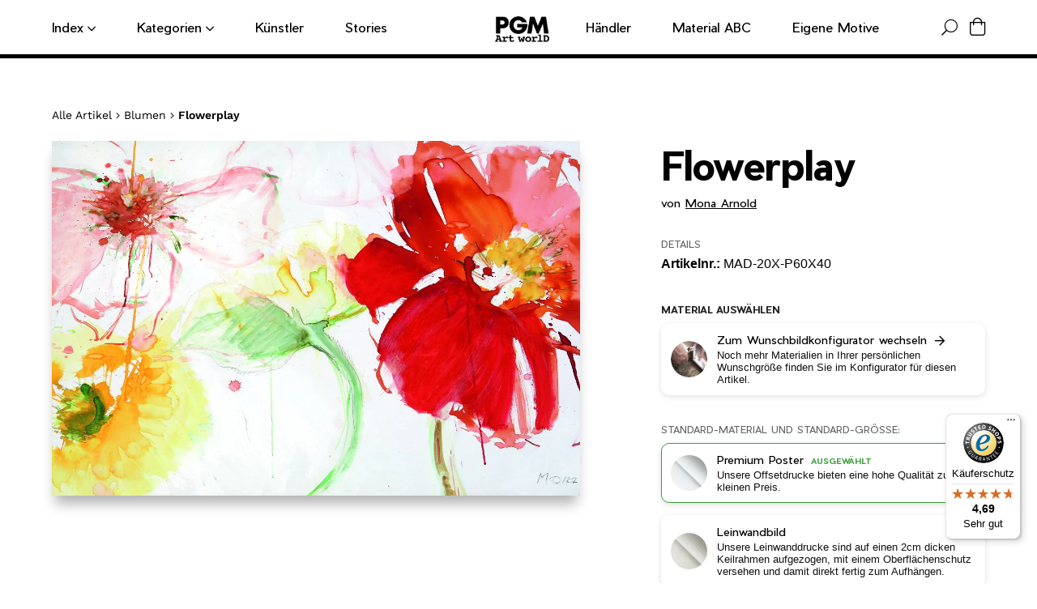

--- FILE ---
content_type: text/html; charset=utf-8
request_url: https://pgm.de/products/mona-arnold-flowerplay-mad-20x
body_size: 40576
content:
<!doctype html>
<html class="no-js" lang="de">

<head>
	<script id="pandectes-rules">   /* PANDECTES-GDPR: DO NOT MODIFY AUTO GENERATED CODE OF THIS SCRIPT */      window.PandectesSettings = {"store":{"id":24865669200,"plan":"basic","theme":"pgm-theme/new-paper-materials","primaryLocale":"de","adminMode":false,"headless":false,"storefrontRootDomain":"","checkoutRootDomain":"","storefrontAccessToken":""},"tsPublished":1717402625,"declaration":{"showPurpose":false,"showProvider":false,"declIntroText":"Wir verwenden Cookies, um die Funktionalität der Website zu optimieren, die Leistung zu analysieren und Ihnen ein personalisiertes Erlebnis zu bieten. Einige Cookies sind für den ordnungsgemäßen Betrieb der Website unerlässlich. Diese Cookies können nicht deaktiviert werden. In diesem Fenster können Sie Ihre Präferenzen für Cookies verwalten.","showDateGenerated":true},"language":{"languageMode":"Single","fallbackLanguage":"de","languageDetection":"browser","languagesSupported":[]},"texts":{"managed":{"headerText":{"de":"Nutzung von Cookies: Wir benötigen Ihre Einwilligung"},"consentText":{"de":"Wir verwenden auf dieser Webseite Cookies. Diese verarbeiten auch personenbezogene Daten.\n<br/>\nZum Einsatz kommen auf unserer Seite:\n<br/>- Technisch notwendige Cookies\n<br/>- Statistik-Cookies\n<br/>- Marketing-Cookies\n<br/>- Cookies von Drittanbietern\n<br/>\nDurch einen Klick auf das Auswahlfeld „Alle akzeptieren“ stimmen Sie der Verwendung aller Cookies zu.\nSie können Ihre Einwilligung zur Nutzung von Cookies zu jeder Zeitwiderrufen."},"dismissButtonText":{"de":"Okay"},"linkText":{"de":"Datenschutzerklärung"},"imprintText":{"de":"Impressum"},"preferencesButtonText":{"de":"Einstellungen"},"allowButtonText":{"de":"Alle akzeptieren"},"denyButtonText":{"de":"Ablehnen"},"leaveSiteButtonText":{"de":"Diese Seite verlassen"},"cookiePolicyText":{"de":"Cookie-Richtlinie"},"preferencesPopupTitleText":{"de":"Einwilligungseinstellungen verwalten"},"preferencesPopupIntroText":{"de":"Wir verwenden Cookies, um die Funktionalität der Website zu optimieren, die Leistung zu analysieren und Ihnen ein personalisiertes Erlebnis zu bieten. Einige Cookies sind für den ordnungsgemäßen Betrieb der Website unerlässlich. Diese Cookies können nicht deaktiviert werden. In diesem Fenster können Sie Ihre Präferenzen für Cookies verwalten."},"preferencesPopupCloseButtonText":{"de":"Schließen"},"preferencesPopupAcceptAllButtonText":{"de":"Alles Akzeptieren"},"preferencesPopupRejectAllButtonText":{"de":"Alles ablehnen"},"preferencesPopupSaveButtonText":{"de":"Auswahl speichern"},"accessSectionTitleText":{"de":"Datenübertragbarkeit"},"accessSectionParagraphText":{"de":"Sie haben das Recht, jederzeit auf Ihre Daten zuzugreifen."},"rectificationSectionTitleText":{"de":"Datenberichtigung"},"rectificationSectionParagraphText":{"de":"Sie haben das Recht, die Aktualisierung Ihrer Daten zu verlangen, wann immer Sie dies für angemessen halten."},"erasureSectionTitleText":{"de":"Recht auf Löschung"},"erasureSectionParagraphText":{"de":"Sie haben das Recht, die Löschung aller Ihrer Daten zu verlangen. Danach können Sie nicht mehr auf Ihr Konto zugreifen."},"declIntroText":{"de":"Wir verwenden Cookies, um die Funktionalität der Website zu optimieren, die Leistung zu analysieren und Ihnen ein personalisiertes Erlebnis zu bieten. Einige Cookies sind für den ordnungsgemäßen Betrieb der Website unerlässlich. Diese Cookies können nicht deaktiviert werden. In diesem Fenster können Sie Ihre Präferenzen für Cookies verwalten."}},"categories":{"strictlyNecessaryCookiesTitleText":{"de":"Unbedingt erforderlich"},"functionalityCookiesTitleText":{"de":"Funktionale Cookies"},"performanceCookiesTitleText":{"de":"Performance-Cookies"},"targetingCookiesTitleText":{"de":"Targeting-Cookies"},"unclassifiedCookiesTitleText":{"de":"Unklassifizierte Cookies"},"strictlyNecessaryCookiesDescriptionText":{"de":"Diese Cookies sind unerlässlich, damit Sie sich auf der Website bewegen und ihre Funktionen nutzen können, z. B. den Zugriff auf sichere Bereiche der Website. Ohne diese Cookies kann die Website nicht richtig funktionieren."},"functionalityCookiesDescriptionText":{"de":"Diese Cookies ermöglichen es der Website, verbesserte Funktionalität und Personalisierung bereitzustellen. Sie können von uns oder von Drittanbietern gesetzt werden, deren Dienste wir auf unseren Seiten hinzugefügt haben. Wenn Sie diese Cookies nicht zulassen, funktionieren einige oder alle dieser Dienste möglicherweise nicht richtig."},"performanceCookiesDescriptionText":{"de":"Diese Cookies ermöglichen es uns, die Leistung unserer Website zu überwachen und zu verbessern. Sie ermöglichen es uns beispielsweise, Besuche zu zählen, Verkehrsquellen zu identifizieren und zu sehen, welche Teile der Website am beliebtesten sind."},"targetingCookiesDescriptionText":{"de":"Diese Cookies können von unseren Werbepartnern über unsere Website gesetzt werden. Sie können von diesen Unternehmen verwendet werden, um ein Profil Ihrer Interessen zu erstellen und Ihnen relevante Werbung auf anderen Websites anzuzeigen. Sie speichern keine direkten personenbezogenen Daten, sondern basieren auf der eindeutigen Identifizierung Ihres Browsers und Ihres Internetgeräts. Wenn Sie diese Cookies nicht zulassen, erleben Sie weniger zielgerichtete Werbung."},"unclassifiedCookiesDescriptionText":{"de":"Unklassifizierte Cookies sind Cookies, die wir gerade zusammen mit den Anbietern einzelner Cookies klassifizieren."}},"auto":{"declName":{"de":"Name"},"declPath":{"de":"Weg"},"declType":{"de":"Typ"},"declDomain":{"de":"Domain"},"declPurpose":{"de":"Zweck"},"declProvider":{"de":"Anbieter"},"declRetention":{"de":"Speicherdauer"},"declFirstParty":{"de":"Erstanbieter"},"declThirdParty":{"de":"Drittanbieter"},"declSeconds":{"de":"Sekunden"},"declMinutes":{"de":"Minuten"},"declHours":{"de":"Std."},"declDays":{"de":"Tage"},"declMonths":{"de":"Monate"},"declYears":{"de":"Jahre"},"declSession":{"de":"Sitzung"},"cookiesDetailsText":{"de":"Cookie-Details"},"preferencesPopupAlwaysAllowedText":{"de":"Immer erlaubt"},"submitButton":{"de":"einreichen"},"submittingButton":{"de":"Senden..."},"cancelButton":{"de":"Abbrechen"},"guestsSupportInfoText":{"de":"Bitte loggen Sie sich mit Ihrem Kundenkonto ein, um fortzufahren."},"guestsSupportEmailPlaceholder":{"de":"E-Mail-Addresse"},"guestsSupportEmailValidationError":{"de":"Email ist ungültig"},"guestsSupportEmailSuccessTitle":{"de":"Vielen Dank für die Anfrage"},"guestsSupportEmailFailureTitle":{"de":"Ein Problem ist aufgetreten"},"guestsSupportEmailSuccessMessage":{"de":"Wenn Sie als Kunde dieses Shops registriert sind, erhalten Sie in Kürze eine E-Mail mit Anweisungen zum weiteren Vorgehen."},"guestsSupportEmailFailureMessage":{"de":"Ihre Anfrage wurde nicht übermittelt. Bitte versuchen Sie es erneut und wenn das Problem weiterhin besteht, wenden Sie sich an den Shop-Inhaber, um Hilfe zu erhalten."},"confirmationSuccessTitle":{"de":"Ihre Anfrage wurde bestätigt"},"confirmationFailureTitle":{"de":"Ein Problem ist aufgetreten"},"confirmationSuccessMessage":{"de":"Wir werden uns in Kürze zu Ihrem Anliegen bei Ihnen melden."},"confirmationFailureMessage":{"de":"Ihre Anfrage wurde nicht bestätigt. Bitte versuchen Sie es erneut und wenn das Problem weiterhin besteht, wenden Sie sich an den Ladenbesitzer, um Hilfe zu erhalten"},"consentSectionTitleText":{"de":"Ihre Cookie-Einwilligung"},"consentSectionNoConsentText":{"de":"Sie haben der Cookie-Richtlinie dieser Website nicht zugestimmt."},"consentSectionConsentedText":{"de":"Sie haben der Cookie-Richtlinie dieser Website zugestimmt am"},"consentStatus":{"de":"Einwilligungspräferenz"},"consentDate":{"de":"Zustimmungsdatum"},"consentId":{"de":"Einwilligungs-ID"},"consentSectionChangeConsentActionText":{"de":"Einwilligungspräferenz ändern"},"accessSectionGDPRRequestsActionText":{"de":"Anfragen betroffener Personen"},"accessSectionAccountInfoActionText":{"de":"persönliche Daten"},"accessSectionOrdersRecordsActionText":{"de":"Aufträge"},"accessSectionDownloadReportActionText":{"de":"Alle Daten anfordern"},"rectificationCommentPlaceholder":{"de":"Beschreiben Sie, was Sie aktualisieren möchten"},"rectificationCommentValidationError":{"de":"Kommentar ist erforderlich"},"rectificationSectionEditAccountActionText":{"de":"Aktualisierung anfordern"},"erasureSectionRequestDeletionActionText":{"de":"Löschung personenbezogener Daten anfordern"}}},"library":{"previewMode":false,"fadeInTimeout":0,"defaultBlocked":7,"showLink":true,"showImprintLink":true,"enabled":true,"cookie":{"name":"_pandectes_gdpr","expiryDays":365,"secure":true,"domain":""},"dismissOnScroll":false,"dismissOnWindowClick":false,"dismissOnTimeout":false,"palette":{"popup":{"background":"#FFFFFF","backgroundForCalculations":{"a":1,"b":255,"g":255,"r":255},"text":"#000000"},"button":{"background":"transparent","backgroundForCalculations":{"a":1,"b":255,"g":255,"r":255},"text":"#000000","textForCalculation":{"a":1,"b":0,"g":0,"r":0},"border":"#000000"}},"content":{"href":"https://pgmartworld.myshopify.com/policies/privacy-policy","imprintHref":"/policies/legal-notice","close":"&#10005;","target":"_blank","logo":"<img class=\"cc-banner-logo\" height=\"30\" width=\"30\" src=\"https://cdn.shopify.com/s/files/1/0248/6566/9200/t/18/assets/pandectes-logo.png?v=1717162292\" alt=\"PGM Art worlD\" />"},"window":"<div role=\"dialog\" aria-live=\"polite\" aria-label=\"cookieconsent\" aria-describedby=\"cookieconsent:desc\" id=\"pandectes-banner\" class=\"cc-window-wrapper cc-overlay-wrapper\"><div class=\"pd-cookie-banner-window cc-window {{classes}}\"><!--googleoff: all-->{{children}}<!--googleon: all--></div></div>","compliance":{"opt-both":"<div class=\"cc-compliance cc-highlight\">{{deny}}{{allow}}</div>"},"type":"opt-both","layouts":{"basic":"{{logo}}{{header}}{{messagelink}}{{compliance}}{{close}}"},"position":"overlay","theme":"wired","revokable":true,"animateRevokable":false,"revokableReset":false,"revokableLogoUrl":"https://cdn.shopify.com/s/files/1/0248/6566/9200/t/18/assets/pandectes-reopen-logo.png?v=1717162294","revokablePlacement":"bottom-left","revokableMarginHorizontal":15,"revokableMarginVertical":15,"static":false,"autoAttach":true,"hasTransition":true,"blacklistPage":[""]},"geolocation":{"brOnly":false,"caOnly":false,"chOnly":false,"euOnly":false,"jpOnly":false,"thOnly":false,"zaOnly":false,"canadaOnly":false,"globalVisibility":true},"dsr":{"guestsSupport":false,"accessSectionDownloadReportAuto":false},"banner":{"resetTs":1717162290,"extraCss":"        .cc-banner-logo {max-width: 24em!important;}    @media(min-width: 768px) {.cc-window.cc-floating{max-width: 24em!important;width: 24em!important;}}    .cc-message, .pd-cookie-banner-window .cc-header, .cc-logo {text-align: left}    .cc-window-wrapper{z-index: 2147483647;-webkit-transition: opacity 1s ease;  transition: opacity 1s ease;}    .cc-window{z-index: 2147483647;font-family: inherit;}    .pd-cookie-banner-window .cc-header{font-family: inherit;}    .pd-cp-ui{font-family: inherit; background-color: #FFFFFF;color:#000000;}    button.pd-cp-btn, a.pd-cp-btn{}    input + .pd-cp-preferences-slider{background-color: rgba(0, 0, 0, 0.3)}    .pd-cp-scrolling-section::-webkit-scrollbar{background-color: rgba(0, 0, 0, 0.3)}    input:checked + .pd-cp-preferences-slider{background-color: rgba(0, 0, 0, 1)}    .pd-cp-scrolling-section::-webkit-scrollbar-thumb {background-color: rgba(0, 0, 0, 1)}    .pd-cp-ui-close{color:#000000;}    .pd-cp-preferences-slider:before{background-color: #FFFFFF}    .pd-cp-title:before {border-color: #000000!important}    .pd-cp-preferences-slider{background-color:#000000}    .pd-cp-toggle{color:#000000!important}    @media(max-width:699px) {.pd-cp-ui-close-top svg {fill: #000000}}    .pd-cp-toggle:hover,.pd-cp-toggle:visited,.pd-cp-toggle:active{color:#000000!important}    .pd-cookie-banner-window {box-shadow: 0 0 18px rgb(0 0 0 / 20%);}  ","customJavascript":null,"showPoweredBy":false,"revokableTrigger":false,"hybridStrict":false,"cookiesBlockedByDefault":"7","isActive":true,"implicitSavePreferences":false,"cookieIcon":false,"blockBots":false,"showCookiesDetails":true,"hasTransition":true,"blockingPage":false,"showOnlyLandingPage":false,"leaveSiteUrl":"https://www.google.com","linkRespectStoreLang":false},"cookies":{"0":[{"name":"localization","domain":"pgm.de","path":"/","provider":"Shopify","firstParty":true,"retention":"1 year(s)","expires":1,"unit":"declYears","purpose":{"de":"Lokalisierung von Shopify-Shops"}},{"name":"secure_customer_sig","domain":"pgm.de","path":"/","provider":"Shopify","firstParty":true,"retention":"1 year(s)","expires":1,"unit":"declYears","purpose":{"de":"Wird im Zusammenhang mit dem Kundenlogin verwendet."}},{"name":"_cmp_a","domain":".pgm.de","path":"/","provider":"Shopify","firstParty":true,"retention":"1 day(s)","expires":1,"unit":"declDays","purpose":{"de":"Wird zum Verwalten der Datenschutzeinstellungen des Kunden verwendet."}},{"name":"cart_currency","domain":"pgm.de","path":"/","provider":"Shopify","firstParty":true,"retention":"2 ","expires":2,"unit":"declSession","purpose":{"de":"Das Cookie ist für die sichere Checkout- und Zahlungsfunktion auf der Website erforderlich. Diese Funktion wird von shopify.com bereitgestellt."}},{"name":"_tracking_consent","domain":".pgm.de","path":"/","provider":"Shopify","firstParty":true,"retention":"1 year(s)","expires":1,"unit":"declYears","purpose":{"de":"Tracking-Einstellungen."}},{"name":"shopify_pay_redirect","domain":"pgm.de","path":"/","provider":"Shopify","firstParty":true,"retention":"1 hour(s)","expires":1,"unit":"declHours","purpose":{"de":"Das Cookie ist für die sichere Checkout- und Zahlungsfunktion auf der Website erforderlich. Diese Funktion wird von shopify.com bereitgestellt."}},{"name":"keep_alive","domain":"pgm.de","path":"/","provider":"Shopify","firstParty":true,"retention":"30 minute(s)","expires":30,"unit":"declMinutes","purpose":{"de":"Wird im Zusammenhang mit der Käuferlokalisierung verwendet."}}],"1":[{"name":"_hjSessionUser_1760708","domain":".pgm.de","path":"/","provider":"Hotjar","firstParty":true,"retention":"1 year(s)","expires":1,"unit":"declYears","purpose":{"de":""}},{"name":"_hjSession_1760708","domain":".pgm.de","path":"/","provider":"Hotjar","firstParty":true,"retention":"30 minute(s)","expires":30,"unit":"declMinutes","purpose":{"de":""}}],"2":[{"name":"_boomr_clss","domain":"https://pgm.de","path":"/","provider":"Shopify","firstParty":true,"retention":"Persistent","expires":1,"unit":"declYears","purpose":{"de":"Wird zur Überwachung und Optimierung der Leistung von Shopify-Shops verwendet."}}],"4":[],"8":[{"name":"uuid","domain":"sibautomation.com","path":"/","provider":"Unknown","firstParty":false,"retention":"6 month(s)","expires":6,"unit":"declMonths","purpose":{"de":""}},{"name":"customCookies","domain":"https://pgm.de","path":"/","provider":"Unknown","firstParty":true,"retention":"Persistent","expires":1,"unit":"declYears","purpose":{"de":""}},{"name":"GDPR_legal_cookie","domain":"https://pgm.de","path":"/","provider":"Unknown","firstParty":true,"retention":"Persistent","expires":1,"unit":"declYears","purpose":{"de":""}},{"name":"_shopify_essential","domain":"pgm.de","path":"/","provider":"Unknown","firstParty":true,"retention":"1 year(s)","expires":1,"unit":"declYears","purpose":{"de":""}},{"name":"_GDPR_VAL","domain":"https://pgm.de","path":"/","provider":"Unknown","firstParty":true,"retention":"Persistent","expires":1,"unit":"declYears","purpose":{"de":""}},{"name":"bc_tagManagerTasks","domain":"https://pgm.de","path":"/","provider":"Unknown","firstParty":true,"retention":"Persistent","expires":1,"unit":"declYears","purpose":{"de":""}},{"name":"History.store","domain":"https://pgm.de","path":"/","provider":"Unknown","firstParty":true,"retention":"Session","expires":1,"unit":"declYears","purpose":{"de":""}},{"name":"bc_tagManagerData","domain":"https://pgm.de","path":"/","provider":"Unknown","firstParty":true,"retention":"Persistent","expires":1,"unit":"declYears","purpose":{"de":""}},{"name":"_hjLocalStorageTest","domain":"https://pgm.de","path":"/","provider":"Unknown","firstParty":true,"retention":"Persistent","expires":1,"unit":"declYears","purpose":{"de":""}},{"name":"BC_GDPR_CustomScriptForShop","domain":"https://pgm.de","path":"/","provider":"Unknown","firstParty":true,"retention":"Persistent","expires":1,"unit":"declYears","purpose":{"de":""}},{"name":"BC_GDPR_2ce3a13160348f524c8cc9","domain":"https://pgm.de","path":"/","provider":"Unknown","firstParty":true,"retention":"Persistent","expires":1,"unit":"declYears","purpose":{"de":""}},{"name":"bugsnag-anonymous-id","domain":"https://pay.shopify.com","path":"/","provider":"Unknown","firstParty":false,"retention":"Persistent","expires":1,"unit":"declYears","purpose":{"de":""}},{"name":"_hjSessionStorageTest","domain":"https://pgm.de","path":"/","provider":"Unknown","firstParty":true,"retention":"Session","expires":1,"unit":"declYears","purpose":{"de":""}},{"name":"TEST","domain":"https://pgm.de","path":"/","provider":"Unknown","firstParty":true,"retention":"Session","expires":1,"unit":"declYears","purpose":{"de":""}}]},"blocker":{"isActive":false,"googleConsentMode":{"id":"","analyticsId":"","adwordsId":"","isActive":false,"adStorageCategory":4,"analyticsStorageCategory":2,"personalizationStorageCategory":1,"functionalityStorageCategory":1,"customEvent":false,"securityStorageCategory":0,"redactData":false,"urlPassthrough":false,"dataLayerProperty":"dataLayer","waitForUpdate":0,"useNativeChannel":false},"facebookPixel":{"id":"","isActive":false,"ldu":false},"rakuten":{"isActive":false,"cmp":false,"ccpa":false},"klaviyoIsActive":false,"gpcIsActive":false,"defaultBlocked":7,"patterns":{"whiteList":[],"blackList":{"1":[],"2":[],"4":[],"8":[]},"iframesWhiteList":[],"iframesBlackList":{"1":[],"2":[],"4":[],"8":[]},"beaconsWhiteList":[],"beaconsBlackList":{"1":[],"2":[],"4":[],"8":[]}}}}      !function(){"use strict";window.PandectesRules=window.PandectesRules||{},window.PandectesRules.manualBlacklist={1:[],2:[],4:[]},window.PandectesRules.blacklistedIFrames={1:[],2:[],4:[]},window.PandectesRules.blacklistedCss={1:[],2:[],4:[]},window.PandectesRules.blacklistedBeacons={1:[],2:[],4:[]};var e="javascript/blocked";function t(e){return new RegExp(e.replace(/[/\\.+?$()]/g,"\\$&").replace("*","(.*)"))}var n=function(e){var t=arguments.length>1&&void 0!==arguments[1]?arguments[1]:"log";new URLSearchParams(window.location.search).get("log")&&console[t]("PandectesRules: ".concat(e))};function a(e){var t=document.createElement("script");t.async=!0,t.src=e,document.head.appendChild(t)}function r(e,t){var n=Object.keys(e);if(Object.getOwnPropertySymbols){var a=Object.getOwnPropertySymbols(e);t&&(a=a.filter((function(t){return Object.getOwnPropertyDescriptor(e,t).enumerable}))),n.push.apply(n,a)}return n}function o(e){for(var t=1;t<arguments.length;t++){var n=null!=arguments[t]?arguments[t]:{};t%2?r(Object(n),!0).forEach((function(t){c(e,t,n[t])})):Object.getOwnPropertyDescriptors?Object.defineProperties(e,Object.getOwnPropertyDescriptors(n)):r(Object(n)).forEach((function(t){Object.defineProperty(e,t,Object.getOwnPropertyDescriptor(n,t))}))}return e}function i(e){var t=function(e,t){if("object"!=typeof e||!e)return e;var n=e[Symbol.toPrimitive];if(void 0!==n){var a=n.call(e,t||"default");if("object"!=typeof a)return a;throw new TypeError("@@toPrimitive must return a primitive value.")}return("string"===t?String:Number)(e)}(e,"string");return"symbol"==typeof t?t:t+""}function s(e){return s="function"==typeof Symbol&&"symbol"==typeof Symbol.iterator?function(e){return typeof e}:function(e){return e&&"function"==typeof Symbol&&e.constructor===Symbol&&e!==Symbol.prototype?"symbol":typeof e},s(e)}function c(e,t,n){return(t=i(t))in e?Object.defineProperty(e,t,{value:n,enumerable:!0,configurable:!0,writable:!0}):e[t]=n,e}function l(e,t){return function(e){if(Array.isArray(e))return e}(e)||function(e,t){var n=null==e?null:"undefined"!=typeof Symbol&&e[Symbol.iterator]||e["@@iterator"];if(null!=n){var a,r,o,i,s=[],c=!0,l=!1;try{if(o=(n=n.call(e)).next,0===t){if(Object(n)!==n)return;c=!1}else for(;!(c=(a=o.call(n)).done)&&(s.push(a.value),s.length!==t);c=!0);}catch(e){l=!0,r=e}finally{try{if(!c&&null!=n.return&&(i=n.return(),Object(i)!==i))return}finally{if(l)throw r}}return s}}(e,t)||u(e,t)||function(){throw new TypeError("Invalid attempt to destructure non-iterable instance.\nIn order to be iterable, non-array objects must have a [Symbol.iterator]() method.")}()}function d(e){return function(e){if(Array.isArray(e))return f(e)}(e)||function(e){if("undefined"!=typeof Symbol&&null!=e[Symbol.iterator]||null!=e["@@iterator"])return Array.from(e)}(e)||u(e)||function(){throw new TypeError("Invalid attempt to spread non-iterable instance.\nIn order to be iterable, non-array objects must have a [Symbol.iterator]() method.")}()}function u(e,t){if(e){if("string"==typeof e)return f(e,t);var n=Object.prototype.toString.call(e).slice(8,-1);return"Object"===n&&e.constructor&&(n=e.constructor.name),"Map"===n||"Set"===n?Array.from(e):"Arguments"===n||/^(?:Ui|I)nt(?:8|16|32)(?:Clamped)?Array$/.test(n)?f(e,t):void 0}}function f(e,t){(null==t||t>e.length)&&(t=e.length);for(var n=0,a=new Array(t);n<t;n++)a[n]=e[n];return a}var p=window.PandectesRulesSettings||window.PandectesSettings,g=!(void 0===window.dataLayer||!Array.isArray(window.dataLayer)||!window.dataLayer.some((function(e){return"pandectes_full_scan"===e.event}))),y=function(){var e,t=arguments.length>0&&void 0!==arguments[0]?arguments[0]:"_pandectes_gdpr",n=("; "+document.cookie).split("; "+t+"=");if(n.length<2)e={};else{var a=n.pop().split(";");e=window.atob(a.shift())}var r=function(e){try{return JSON.parse(e)}catch(e){return!1}}(e);return!1!==r?r:e}(),h=p.banner.isActive,v=p.blocker,w=v.defaultBlocked,m=v.patterns,b=y&&null!==y.preferences&&void 0!==y.preferences?y.preferences:null,_=g?0:h?null===b?w:b:0,k={1:!(1&_),2:!(2&_),4:!(4&_)},S=m.blackList,L=m.whiteList,C=m.iframesBlackList,P=m.iframesWhiteList,A=m.beaconsBlackList,O=m.beaconsWhiteList,E={blackList:[],whiteList:[],iframesBlackList:{1:[],2:[],4:[],8:[]},iframesWhiteList:[],beaconsBlackList:{1:[],2:[],4:[],8:[]},beaconsWhiteList:[]};[1,2,4].map((function(e){var n;k[e]||((n=E.blackList).push.apply(n,d(S[e].length?S[e].map(t):[])),E.iframesBlackList[e]=C[e].length?C[e].map(t):[],E.beaconsBlackList[e]=A[e].length?A[e].map(t):[])})),E.whiteList=L.length?L.map(t):[],E.iframesWhiteList=P.length?P.map(t):[],E.beaconsWhiteList=O.length?O.map(t):[];var B={scripts:[],iframes:{1:[],2:[],4:[]},beacons:{1:[],2:[],4:[]},css:{1:[],2:[],4:[]}},j=function(t,n){return t&&(!n||n!==e)&&(!E.blackList||E.blackList.some((function(e){return e.test(t)})))&&(!E.whiteList||E.whiteList.every((function(e){return!e.test(t)})))},I=function(e){var t=e.getAttribute("src");return E.blackList&&E.blackList.every((function(e){return!e.test(t)}))||E.whiteList&&E.whiteList.some((function(e){return e.test(t)}))},R=function(e,t){var n=E.iframesBlackList[t],a=E.iframesWhiteList;return e&&(!n||n.some((function(t){return t.test(e)})))&&(!a||a.every((function(t){return!t.test(e)})))},T=function(e,t){var n=E.beaconsBlackList[t],a=E.beaconsWhiteList;return e&&(!n||n.some((function(t){return t.test(e)})))&&(!a||a.every((function(t){return!t.test(e)})))},N=new MutationObserver((function(e){for(var t=0;t<e.length;t++)for(var n=e[t].addedNodes,a=0;a<n.length;a++){var r=n[a],o=r.dataset&&r.dataset.cookiecategory;if(1===r.nodeType&&"LINK"===r.tagName){var i=r.dataset&&r.dataset.href;if(i&&o)switch(o){case"functionality":case"C0001":B.css[1].push(i);break;case"performance":case"C0002":B.css[2].push(i);break;case"targeting":case"C0003":B.css[4].push(i)}}}})),D=new MutationObserver((function(t){for(var n=0;n<t.length;n++)for(var a=t[n].addedNodes,r=function(){var t=a[o],n=t.src||t.dataset&&t.dataset.src,r=t.dataset&&t.dataset.cookiecategory;if(1===t.nodeType&&"IFRAME"===t.tagName){if(n){var i=!1;R(n,1)||"functionality"===r||"C0001"===r?(i=!0,B.iframes[1].push(n)):R(n,2)||"performance"===r||"C0002"===r?(i=!0,B.iframes[2].push(n)):(R(n,4)||"targeting"===r||"C0003"===r)&&(i=!0,B.iframes[4].push(n)),i&&(t.removeAttribute("src"),t.setAttribute("data-src",n))}}else if(1===t.nodeType&&"IMG"===t.tagName){if(n){var s=!1;T(n,1)?(s=!0,B.beacons[1].push(n)):T(n,2)?(s=!0,B.beacons[2].push(n)):T(n,4)&&(s=!0,B.beacons[4].push(n)),s&&(t.removeAttribute("src"),t.setAttribute("data-src",n))}}else if(1===t.nodeType&&"LINK"===t.tagName){var c=t.dataset&&t.dataset.href;if(c&&r)switch(r){case"functionality":case"C0001":B.css[1].push(c);break;case"performance":case"C0002":B.css[2].push(c);break;case"targeting":case"C0003":B.css[4].push(c)}}else if(1===t.nodeType&&"SCRIPT"===t.tagName){var l=t.type,d=!1;if(j(n,l))d=!0;else if(n&&r)switch(r){case"functionality":case"C0001":d=!0,window.PandectesRules.manualBlacklist[1].push(n);break;case"performance":case"C0002":d=!0,window.PandectesRules.manualBlacklist[2].push(n);break;case"targeting":case"C0003":d=!0,window.PandectesRules.manualBlacklist[4].push(n)}if(d){B.scripts.push([t,l]),t.type=e;t.addEventListener("beforescriptexecute",(function n(a){t.getAttribute("type")===e&&a.preventDefault(),t.removeEventListener("beforescriptexecute",n)})),t.parentElement&&t.parentElement.removeChild(t)}}},o=0;o<a.length;o++)r()})),z=document.createElement,x={src:Object.getOwnPropertyDescriptor(HTMLScriptElement.prototype,"src"),type:Object.getOwnPropertyDescriptor(HTMLScriptElement.prototype,"type")};window.PandectesRules.unblockCss=function(e){var t=B.css[e]||[];t.length&&n("Unblocking CSS for ".concat(e)),t.forEach((function(e){var t=document.querySelector('link[data-href^="'.concat(e,'"]'));t.removeAttribute("data-href"),t.href=e})),B.css[e]=[]},window.PandectesRules.unblockIFrames=function(e){var t=B.iframes[e]||[];t.length&&n("Unblocking IFrames for ".concat(e)),E.iframesBlackList[e]=[],t.forEach((function(e){var t=document.querySelector('iframe[data-src^="'.concat(e,'"]'));t.removeAttribute("data-src"),t.src=e})),B.iframes[e]=[]},window.PandectesRules.unblockBeacons=function(e){var t=B.beacons[e]||[];t.length&&n("Unblocking Beacons for ".concat(e)),E.beaconsBlackList[e]=[],t.forEach((function(e){var t=document.querySelector('img[data-src^="'.concat(e,'"]'));t.removeAttribute("data-src"),t.src=e})),B.beacons[e]=[]},window.PandectesRules.unblockInlineScripts=function(e){var t=1===e?"functionality":2===e?"performance":"targeting";document.querySelectorAll('script[type="javascript/blocked"][data-cookiecategory="'.concat(t,'"]')).forEach((function(e){var t=e.textContent;e.parentNode.removeChild(e);var n=document.createElement("script");n.type="text/javascript",n.textContent=t,document.body.appendChild(n)}))},window.PandectesRules.unblock=function(a){a.length<1?(E.blackList=[],E.whiteList=[],E.iframesBlackList=[],E.iframesWhiteList=[]):(E.blackList&&(E.blackList=E.blackList.filter((function(e){return a.every((function(t){return"string"==typeof t?!e.test(t):t instanceof RegExp?e.toString()!==t.toString():void 0}))}))),E.whiteList&&(E.whiteList=[].concat(d(E.whiteList),d(a.map((function(e){if("string"==typeof e){var n=".*"+t(e)+".*";if(E.whiteList.every((function(e){return e.toString()!==n.toString()})))return new RegExp(n)}else if(e instanceof RegExp&&E.whiteList.every((function(t){return t.toString()!==e.toString()})))return e;return null})).filter(Boolean)))));for(var r=document.querySelectorAll('script[type="'.concat(e,'"]')),o=0;o<r.length;o++){var i=r[o];I(i)&&(B.scripts.push([i,"application/javascript"]),i.parentElement.removeChild(i))}var s=0;d(B.scripts).forEach((function(e,t){var n=l(e,2),a=n[0],r=n[1];if(I(a)){for(var o=document.createElement("script"),i=0;i<a.attributes.length;i++){var c=a.attributes[i];"src"!==c.name&&"type"!==c.name&&o.setAttribute(c.name,a.attributes[i].value)}o.setAttribute("src",a.src),o.setAttribute("type",r||"application/javascript"),document.head.appendChild(o),B.scripts.splice(t-s,1),s++}})),0==E.blackList.length&&0===E.iframesBlackList[1].length&&0===E.iframesBlackList[2].length&&0===E.iframesBlackList[4].length&&0===E.beaconsBlackList[1].length&&0===E.beaconsBlackList[2].length&&0===E.beaconsBlackList[4].length&&(n("Disconnecting observers"),D.disconnect(),N.disconnect())};var M,U,F=p.store.adminMode,W=p.banner.isActive,H=p.blocker,q=H.defaultBlocked;W&&(M=function(){!function(){var e=window.Shopify.trackingConsent;if(!1!==e.shouldShowBanner()||null!==b||7!==q)try{var t=F&&!(window.Shopify&&window.Shopify.AdminBarInjector),a={preferences:!(1&_)||g||t,analytics:!(2&_)||g||t,marketing:!(4&_)||g||t};e.firstPartyMarketingAllowed()===a.marketing&&e.analyticsProcessingAllowed()===a.analytics&&e.preferencesProcessingAllowed()===a.preferences||(a.sale_of_data=a.marketing,e.setTrackingConsent(a,(function(e){e&&e.error?n("Shopify.customerPrivacy API - failed to setTrackingConsent"):n("setTrackingConsent(".concat(JSON.stringify(a),")"))})))}catch(e){n("Shopify.customerPrivacy API - exception")}}(),function(){var e=window.Shopify.trackingConsent,t=e.currentVisitorConsent();if(H.gpcIsActive&&"CCPA"===e.getRegulation()&&"no"===t.gpc&&"yes"!==t.sale_of_data){var a={sale_of_data:!1};e.setTrackingConsent(a,(function(e){e&&e.error?n("Shopify.customerPrivacy API - failed to setTrackingConsent({".concat(JSON.stringify(a),")")):n("setTrackingConsent(".concat(JSON.stringify(a),")"))}))}}()},U=null,window.Shopify&&window.Shopify.loadFeatures&&window.Shopify.trackingConsent?M():U=setInterval((function(){window.Shopify&&window.Shopify.loadFeatures&&(clearInterval(U),window.Shopify.loadFeatures([{name:"consent-tracking-api",version:"0.1"}],(function(e){e?n("Shopify.customerPrivacy API - failed to load"):(n("shouldShowBanner() -> ".concat(window.Shopify.trackingConsent.shouldShowBanner()," | saleOfDataRegion() -> ").concat(window.Shopify.trackingConsent.saleOfDataRegion())),M())})))}),10));var G=["AT","BE","BG","HR","CY","CZ","DK","EE","FI","FR","DE","GR","HU","IE","IT","LV","LT","LU","MT","NL","PL","PT","RO","SK","SI","ES","SE","GB","LI","NO","IS"],J=p.banner.isActive,K=p.geolocation,V=K.caOnly,$=void 0!==V&&V,Y=K.euOnly,Z=void 0!==Y&&Y,Q=K.brOnly,X=void 0!==Q&&Q,ee=K.jpOnly,te=void 0!==ee&&ee,ne=K.thOnly,ae=void 0!==ne&&ne,re=K.chOnly,oe=void 0!==re&&re,ie=K.zaOnly,se=void 0!==ie&&ie,ce=K.canadaOnly,le=void 0!==ce&&ce,de=K.globalVisibility,ue=void 0===de||de,fe=p.blocker.googleConsentMode,pe=fe.isActive,ge=fe.customEvent,ye=fe.id,he=void 0===ye?"":ye,ve=fe.analyticsId,we=void 0===ve?"":ve,me=fe.adwordsId,be=void 0===me?"":me,_e=fe.redactData,ke=fe.urlPassthrough,Se=fe.adStorageCategory,Le=fe.analyticsStorageCategory,Ce=fe.functionalityStorageCategory,Pe=fe.personalizationStorageCategory,Ae=fe.securityStorageCategory,Oe=fe.dataLayerProperty,Ee=void 0===Oe?"dataLayer":Oe,Be=fe.waitForUpdate,je=void 0===Be?0:Be,Ie=fe.useNativeChannel,Re=void 0!==Ie&&Ie;function Te(){window[Ee].push(arguments)}window[Ee]=window[Ee]||[];var Ne,De,ze={hasInitialized:!1,useNativeChannel:!1,ads_data_redaction:!1,url_passthrough:!1,data_layer_property:"dataLayer",storage:{ad_storage:"granted",ad_user_data:"granted",ad_personalization:"granted",analytics_storage:"granted",functionality_storage:"granted",personalization_storage:"granted",security_storage:"granted"}};if(J&&pe){var xe=_&Se?"denied":"granted",Me=_&Le?"denied":"granted",Ue=_&Ce?"denied":"granted",Fe=_&Pe?"denied":"granted",We=_&Ae?"denied":"granted";ze.hasInitialized=!0,ze.useNativeChannel=Re,ze.ads_data_redaction="denied"===xe&&_e,ze.url_passthrough=ke,ze.storage.ad_storage=xe,ze.storage.ad_user_data=xe,ze.storage.ad_personalization=xe,ze.storage.analytics_storage=Me,ze.storage.functionality_storage=Ue,ze.storage.personalization_storage=Fe,ze.storage.security_storage=We,je&&(ze.storage.wait_for_update="denied"===Me||"denied"===xe?je:0),ze.data_layer_property=Ee||"dataLayer",ze.ads_data_redaction&&Te("set","ads_data_redaction",ze.ads_data_redaction),ze.url_passthrough&&Te("set","url_passthrough",ze.url_passthrough),ze.useNativeChannel&&(window[Ee].push=function(){for(var e=arguments.length,t=new Array(e),n=0;n<e;n++)t[n]=arguments[n];if(t&&t[0]){var a=t[0][0],r=t[0][1],o=t[0][2],i=o&&"object"===s(o)&&4===Object.values(o).length&&o.ad_storage&&o.analytics_storage&&o.ad_user_data&&o.ad_personalization;if("consent"===a&&i)if("default"===r)o.functionality_storage=ze.storage.functionality_storage,o.personalization_storage=ze.storage.personalization_storage,o.security_storage="granted",ze.storage.wait_for_update&&(o.wait_for_update=ze.storage.wait_for_update);else if("update"===r){try{var c=window.Shopify.customerPrivacy.preferencesProcessingAllowed()?"granted":"denied";o.functionality_storage=c,o.personalization_storage=c}catch(e){}o.security_storage="granted"}}return Array.prototype.push.apply(this,t)}),function(){!1===Re?console.log("Pandectes: Google Consent Mode (av2)"):console.log("Pandectes: Google Consent Mode (av2nc)");ue?Te("consent","default",ze.storage):(console.log(b),null===b?(Te("consent","default",o(o({},ze.storage),{},{region:[].concat(d(Z?G:[]),d($?["US-CA","US-VA","US-CT","US-UT","US-CO"]:[]),d(X?["BR"]:[]),d(te?["JP"]:[]),d(le?["CA"]:[]),d(ae?["TH"]:[]),d(oe?["CH"]:[]),d(se?["ZA"]:[]))})),Te("consent","default",{ad_storage:"granted",ad_user_data:"granted",ad_personalization:"granted",analytics_storage:"granted",functionality_storage:"granted",personalization_storage:"granted",security_storage:"granted"})):Te("consent","default",ze.storage));(he.length||we.length||be.length)&&(window[ze.data_layer_property].push({"pandectes.start":(new Date).getTime(),event:"pandectes-rules.min.js"}),(we.length||be.length)&&Te("js",new Date));var e="https://www.googletagmanager.com";if(he.length){var t=he.split(",");window[ze.data_layer_property].push({"gtm.start":(new Date).getTime(),event:"gtm.js"});for(var n=0;n<t.length;n++){var r="dataLayer"!==ze.data_layer_property?"&l=".concat(ze.data_layer_property):"";a("".concat(e,"/gtm.js?id=").concat(t[n].trim()).concat(r))}}if(we.length)for(var i=we.split(","),s=0;s<i.length;s++){var c=i[s].trim();c.length&&(a("".concat(e,"/gtag/js?id=").concat(c)),Te("config",c,{send_page_view:!1}))}if(be.length)for(var l=be.split(","),u=0;u<l.length;u++){var f=l[u].trim();f.length&&(a("".concat(e,"/gtag/js?id=").concat(f)),Te("config",f,{allow_enhanced_conversions:!0}))}}()}J&&ge&&(De=7===(Ne=_)?"deny":0===Ne?"allow":"mixed",window[Ee].push({event:"Pandectes_Consent_Update",pandectes_status:De,pandectes_categories:{C0000:"allow",C0001:k[1]?"allow":"deny",C0002:k[2]?"allow":"deny",C0003:k[4]?"allow":"deny"}}));var He=p.blocker,qe=He.klaviyoIsActive,Ge=He.googleConsentMode.adStorageCategory;qe&&window.addEventListener("PandectesEvent_OnConsent",(function(e){var t=e.detail.preferences;if(null!=t){var n=t&Ge?"denied":"granted";void 0!==window.klaviyo&&window.klaviyo.isIdentified()&&window.klaviyo.push(["identify",{ad_personalization:n,ad_user_data:n}])}})),p.banner.revokableTrigger&&window.addEventListener("PandectesEvent_OnInitialize",(function(){document.querySelectorAll('[href*="#reopenBanner"]').forEach((function(e){e.onclick=function(e){e.preventDefault(),window.Pandectes.fn.revokeConsent()}}))})),window.PandectesRules.gcm=ze;var Je=p.banner.isActive,Ke=p.blocker.isActive;n("Prefs: ".concat(_," | Banner: ").concat(Je?"on":"off"," | Blocker: ").concat(Ke?"on":"off"));var Ve=null===b&&/\/checkouts\//.test(window.location.pathname);0!==_&&!1===g&&Ke&&!Ve&&(n("Blocker will execute"),document.createElement=function(){for(var t=arguments.length,n=new Array(t),a=0;a<t;a++)n[a]=arguments[a];if("script"!==n[0].toLowerCase())return z.bind?z.bind(document).apply(void 0,n):z;var r=z.bind(document).apply(void 0,n);try{Object.defineProperties(r,{src:o(o({},x.src),{},{set:function(t){j(t,r.type)&&x.type.set.call(this,e),x.src.set.call(this,t)}}),type:o(o({},x.type),{},{get:function(){var t=x.type.get.call(this);return t===e||j(this.src,t)?null:t},set:function(t){var n=j(r.src,r.type)?e:t;x.type.set.call(this,n)}})}),r.setAttribute=function(t,n){if("type"===t){var a=j(r.src,r.type)?e:n;x.type.set.call(r,a)}else"src"===t?(j(n,r.type)&&x.type.set.call(r,e),x.src.set.call(r,n)):HTMLScriptElement.prototype.setAttribute.call(r,t,n)}}catch(e){console.warn("Yett: unable to prevent script execution for script src ",r.src,".\n",'A likely cause would be because you are using a third-party browser extension that monkey patches the "document.createElement" function.')}return r},D.observe(document.documentElement,{childList:!0,subtree:!0}),N.observe(document.documentElement,{childList:!0,subtree:!0}))}();
</script>
  






  <meta charset="utf-8">
  <meta http-equiv="X-UA-Compatible" content="IE=edge,chrome=1">
  <meta name="viewport" content="width=device-width,initial-scale=1, maximum-scale=1.0, user-scalable=no">
  <meta name="theme-color" content="#557b97">
  <link rel="canonical" href="https://pgm.de/products/mona-arnold-flowerplay-mad-20x">

  
<link rel="shortcut icon" href="//pgm.de/cdn/shop/files/pgm_favicon_64d66840-215b-4023-b767-a5244b64a7f2_32x32.png?v=1614313024" type="image/png"><title>Flowerplay Mona Arnold | Wandbilder von PGM Art worlD</title><meta name="description" content="Entdecken Sie bei PGM schöne Wandbilder. Kunstdrucke ✓ Leinwandbilder ✓ Acrylglasbilder✓ online bestellen ✓"><!-- /snippets/social-meta-tags.liquid -->




<meta property="og:site_name" content="PGM Art worlD">
<meta property="og:url" content="https://pgm.de/products/mona-arnold-flowerplay-mad-20x">
<meta property="og:title" content="Flowerplay">
<meta property="og:type" content="product">
<meta property="og:description" content="Entdecken Sie bei PGM schöne Wandbilder. Kunstdrucke ✓ Leinwandbilder ✓ Acrylglasbilder✓ online bestellen ✓">

  <meta property="og:price:amount" content="29,00">
  <meta property="og:price:currency" content="EUR">

<meta property="og:image" content="http://pgm.de/cdn/shop/products/MAD-20X_91e6bc6a-f3b6-4b6d-811a-05447bb516ae_1200x1200.jpg?v=1589812992">
<meta property="og:image:secure_url" content="https://pgm.de/cdn/shop/products/MAD-20X_91e6bc6a-f3b6-4b6d-811a-05447bb516ae_1200x1200.jpg?v=1589812992">


<meta name="twitter:card" content="summary_large_image">
<meta name="twitter:title" content="Flowerplay">
<meta name="twitter:description" content="Entdecken Sie bei PGM schöne Wandbilder. Kunstdrucke ✓ Leinwandbilder ✓ Acrylglasbilder✓ online bestellen ✓">


  <link href="//pgm.de/cdn/shop/t/18/assets/theme.scss.css?v=99538826585445392921762439862" rel="stylesheet" type="text/css" media="all" />

  
  <link href="//pgm.de/cdn/shop/t/18/assets/fontawesome.scss.css?v=56475857471380729921701693207" rel="stylesheet" type="text/css" media="all" />
  <link href="//pgm.de/cdn/shop/t/18/assets/regular.scss.css?v=44836659112366165011701693189" rel="stylesheet" type="text/css" media="all" />
  <link href="//pgm.de/cdn/shop/t/18/assets/solid.scss.css?v=59809930339239474621701693194" rel="stylesheet" type="text/css" media="all" />
  <link href="//pgm.de/cdn/shop/t/18/assets/light.scss.css?v=80897910518024071851701693195" rel="stylesheet" type="text/css" media="all" />
  <link href="//pgm.de/cdn/shop/t/18/assets/brands.scss.css?v=100009051500401921431701693207" rel="stylesheet" type="text/css" media="all" />
  <link href="//pgm.de/cdn/shop/t/18/assets/duotone.scss.css?v=91792953619484690991701693195" rel="stylesheet" type="text/css" media="all" />


  <script>
    var theme = {
      breakpoints: {
        medium: 750,
        large: 990,
        widescreen: 1400
      },
      strings: {
        addToCart: "In den Warenkorb legen",
    soldOut: { { 'products.product.sold_out' | t | json } },
    unavailable: { { 'products.product.unavailable' | t | json } },
    regularPrice: { { 'products.product.regular_price' | t | json } },
    salePrice: {
      {
        'products.product.sale_price' | t | json
      }
    },
    sale: { { 'products.product.on_sale' | t | json } },
    showMore: { { 'general.filters.show_more' | t | json } },
    showLess: { { 'general.filters.show_less' | t | json } },
    addressError: { { 'sections.map.address_error' | t | json } },
    addressNoResults: { { 'sections.map.address_no_results' | t | json } },
    addressQueryLimit: { { 'sections.map.address_query_limit_html' | t | json } },
    authError: { { 'sections.map.auth_error_html' | t | json } },
    newWindow: { { 'general.accessibility.link_messages.new_window' | t | json } },
    external: { { 'general.accessibility.link_messages.external' | t | json } },
    newWindowExternal: { { 'general.accessibility.link_messages.new_window_and_external' | t | json } },
    removeLabel: { { 'cart.label.remove' | t: product: '[product]' | json } },
    update: { { 'cart.label.update' | t | json } },
    quantity: { { 'cart.label.quantity' | t | json } },
    discountedTotal: { { 'cart.label.discounted_total' | t | json } },
    regularTotal: { { 'cart.label.regular_total' | t | json } },
    priceColumn: { { 'cart.label.price_column' | t | json } },
    quantityMinimumMessage: { { 'products.product.quantity_minimum_message' | t | json } },
    cartError: { { 'cart.general.cart_error' | t | json } },
    removedItemMessage: { { 'cart.general.removed_item_html' | t: quantity: '[quantity]', link: '[link]' | json } },
    unitPrice: { { 'products.product.unit_price_label' | t | json } },
    unitPriceSeparator: { { 'general.accessibility.unit_price_separator' | t | json } },
    oneCartCount: { { 'cart.popup.cart_count' | t: count: 1 | json } },
    otherCartCount: { { 'cart.popup.cart_count' | t: count: '[count]' | json } },
    quantityLabel: { { 'cart.popup.quantity_label' | t: quantity_count: '[count]' | json } }
      },
    moneyFormat: { { shop.money_format | json } },
    moneyFormatWithCurrency: { { shop.money_with_currency_format | json } }
    }

    document.documentElement.className = document.documentElement.className.replace('no-js', 'js');
  </script><script src="//pgm.de/cdn/shop/t/18/assets/lazysizes.min.js?v=52017726365333097691701693195" async="async"></script>
  <script src="//pgm.de/cdn/shop/t/18/assets/vendor.js?v=120486616763771640651701693190"></script>

  <link href="//pgm.de/cdn/shop/t/18/assets/jquery-ui.min.css?v=109902741110416273481701693194" rel="stylesheet" type="text/css" media="all" />
  <script src="//pgm.de/cdn/shop/t/18/assets/jquery-ui.min.js?v=71732539253552729621701693197"></script>

  <script src="//pgm.de/cdn/shop/t/18/assets/owl.carousel.min.js?v=97891440811553454251701693196" defer="defer"></script>

  <script src="//pgm.de/cdn/shop/t/18/assets/infiniteslidev2.min.js?v=145891181965702443371701693194" defer="defer"></script>


  <script src="//pgm.de/cdn/shop/t/18/assets/croppr.min.js?v=103910588654636118501701693191"></script>

  <script src="//pgm.de/cdn/shop/t/18/assets/jquery-listnav.min.js?v=84072681560684792521701693196" defer="defer"></script>


  <script src="//pgm.de/cdn/shop/t/18/assets/theme.js?v=50732388672579829971710955698" defer="defer"></script>
  <!-- Hotjar Tracking Code for https://pgmartworld.de -->
  <script>
    (function (h, o, t, j, a, r) {
      h.hj = h.hj || function () { (h.hj.q = h.hj.q || []).push(arguments) };
      h._hjSettings = { hjid: 1760708, hjsv: 6 };
      a = o.getElementsByTagName('head')[0];
      r = o.createElement('script'); r.async = 1;
      r.src = t + h._hjSettings.hjid + j + h._hjSettings.hjsv;
      a.appendChild(r);
    })(window, document, 'https://static.hotjar.com/c/hotjar-', '.js?sv=');
  </script>




  <script>window.performance && window.performance.mark && window.performance.mark('shopify.content_for_header.start');</script><meta name="google-site-verification" content="uy5ILC_tCb8n-LCQn2zu3EePXVlnYVV9lZ2gipBkQ6I">
<meta name="google-site-verification" content="dAHMIFnvKWqb_sRyKuhUUVLFLB-t0qW_8NFkZg7AHvo">
<meta name="facebook-domain-verification" content="2gqiicy7tif79vzibkeu2hplbmvjs2">
<meta name="facebook-domain-verification" content="iehr4b4li12x8sm7eqhzmv4pxq5zb3">
<meta name="facebook-domain-verification" content="xgz9enmmt48qf0d3ihmeqxro44grk5">
<meta id="shopify-digital-wallet" name="shopify-digital-wallet" content="/24865669200/digital_wallets/dialog">
<meta name="shopify-checkout-api-token" content="727fbdbc06672977b2115e98cd4d6a1a">
<meta id="in-context-paypal-metadata" data-shop-id="24865669200" data-venmo-supported="false" data-environment="production" data-locale="de_DE" data-paypal-v4="true" data-currency="EUR">
<link rel="alternate" type="application/json+oembed" href="https://pgm.de/products/mona-arnold-flowerplay-mad-20x.oembed">
<script async="async" src="/checkouts/internal/preloads.js?locale=de-DE"></script>
<link rel="preconnect" href="https://shop.app" crossorigin="anonymous">
<script async="async" src="https://shop.app/checkouts/internal/preloads.js?locale=de-DE&shop_id=24865669200" crossorigin="anonymous"></script>
<script id="apple-pay-shop-capabilities" type="application/json">{"shopId":24865669200,"countryCode":"DE","currencyCode":"EUR","merchantCapabilities":["supports3DS"],"merchantId":"gid:\/\/shopify\/Shop\/24865669200","merchantName":"PGM Art worlD","requiredBillingContactFields":["postalAddress","email","phone"],"requiredShippingContactFields":["postalAddress","email","phone"],"shippingType":"shipping","supportedNetworks":["visa","maestro","masterCard","amex"],"total":{"type":"pending","label":"PGM Art worlD","amount":"1.00"},"shopifyPaymentsEnabled":true,"supportsSubscriptions":true}</script>
<script id="shopify-features" type="application/json">{"accessToken":"727fbdbc06672977b2115e98cd4d6a1a","betas":["rich-media-storefront-analytics"],"domain":"pgm.de","predictiveSearch":true,"shopId":24865669200,"locale":"de"}</script>
<script>var Shopify = Shopify || {};
Shopify.shop = "pgmartworld.myshopify.com";
Shopify.locale = "de";
Shopify.currency = {"active":"EUR","rate":"1.0"};
Shopify.country = "DE";
Shopify.theme = {"name":"pgm-theme\/new-paper-materials","id":145832214794,"schema_name":"Debut","schema_version":"13.2.2","theme_store_id":null,"role":"main"};
Shopify.theme.handle = "null";
Shopify.theme.style = {"id":null,"handle":null};
Shopify.cdnHost = "pgm.de/cdn";
Shopify.routes = Shopify.routes || {};
Shopify.routes.root = "/";</script>
<script type="module">!function(o){(o.Shopify=o.Shopify||{}).modules=!0}(window);</script>
<script>!function(o){function n(){var o=[];function n(){o.push(Array.prototype.slice.apply(arguments))}return n.q=o,n}var t=o.Shopify=o.Shopify||{};t.loadFeatures=n(),t.autoloadFeatures=n()}(window);</script>
<script>
  window.ShopifyPay = window.ShopifyPay || {};
  window.ShopifyPay.apiHost = "shop.app\/pay";
  window.ShopifyPay.redirectState = null;
</script>
<script id="shop-js-analytics" type="application/json">{"pageType":"product"}</script>
<script defer="defer" async type="module" src="//pgm.de/cdn/shopifycloud/shop-js/modules/v2/client.init-shop-cart-sync_kxAhZfSm.de.esm.js"></script>
<script defer="defer" async type="module" src="//pgm.de/cdn/shopifycloud/shop-js/modules/v2/chunk.common_5BMd6ono.esm.js"></script>
<script type="module">
  await import("//pgm.de/cdn/shopifycloud/shop-js/modules/v2/client.init-shop-cart-sync_kxAhZfSm.de.esm.js");
await import("//pgm.de/cdn/shopifycloud/shop-js/modules/v2/chunk.common_5BMd6ono.esm.js");

  window.Shopify.SignInWithShop?.initShopCartSync?.({"fedCMEnabled":true,"windoidEnabled":true});

</script>
<script>
  window.Shopify = window.Shopify || {};
  if (!window.Shopify.featureAssets) window.Shopify.featureAssets = {};
  window.Shopify.featureAssets['shop-js'] = {"shop-cart-sync":["modules/v2/client.shop-cart-sync_81xuAXRO.de.esm.js","modules/v2/chunk.common_5BMd6ono.esm.js"],"init-fed-cm":["modules/v2/client.init-fed-cm_B2l2C8gd.de.esm.js","modules/v2/chunk.common_5BMd6ono.esm.js"],"shop-button":["modules/v2/client.shop-button_DteRmTIv.de.esm.js","modules/v2/chunk.common_5BMd6ono.esm.js"],"init-windoid":["modules/v2/client.init-windoid_BrVTPDHy.de.esm.js","modules/v2/chunk.common_5BMd6ono.esm.js"],"shop-cash-offers":["modules/v2/client.shop-cash-offers_uZhaqfcC.de.esm.js","modules/v2/chunk.common_5BMd6ono.esm.js","modules/v2/chunk.modal_DhTZgVSk.esm.js"],"shop-toast-manager":["modules/v2/client.shop-toast-manager_lTRStNPf.de.esm.js","modules/v2/chunk.common_5BMd6ono.esm.js"],"init-shop-email-lookup-coordinator":["modules/v2/client.init-shop-email-lookup-coordinator_BhyMm2Vh.de.esm.js","modules/v2/chunk.common_5BMd6ono.esm.js"],"pay-button":["modules/v2/client.pay-button_uIj7-e2V.de.esm.js","modules/v2/chunk.common_5BMd6ono.esm.js"],"avatar":["modules/v2/client.avatar_BTnouDA3.de.esm.js"],"init-shop-cart-sync":["modules/v2/client.init-shop-cart-sync_kxAhZfSm.de.esm.js","modules/v2/chunk.common_5BMd6ono.esm.js"],"shop-login-button":["modules/v2/client.shop-login-button_hqVUT9QF.de.esm.js","modules/v2/chunk.common_5BMd6ono.esm.js","modules/v2/chunk.modal_DhTZgVSk.esm.js"],"init-customer-accounts-sign-up":["modules/v2/client.init-customer-accounts-sign-up_0Oyvgx7Z.de.esm.js","modules/v2/client.shop-login-button_hqVUT9QF.de.esm.js","modules/v2/chunk.common_5BMd6ono.esm.js","modules/v2/chunk.modal_DhTZgVSk.esm.js"],"init-shop-for-new-customer-accounts":["modules/v2/client.init-shop-for-new-customer-accounts_DojLPa1w.de.esm.js","modules/v2/client.shop-login-button_hqVUT9QF.de.esm.js","modules/v2/chunk.common_5BMd6ono.esm.js","modules/v2/chunk.modal_DhTZgVSk.esm.js"],"init-customer-accounts":["modules/v2/client.init-customer-accounts_DWlFj6gc.de.esm.js","modules/v2/client.shop-login-button_hqVUT9QF.de.esm.js","modules/v2/chunk.common_5BMd6ono.esm.js","modules/v2/chunk.modal_DhTZgVSk.esm.js"],"shop-follow-button":["modules/v2/client.shop-follow-button_BEIcZOGj.de.esm.js","modules/v2/chunk.common_5BMd6ono.esm.js","modules/v2/chunk.modal_DhTZgVSk.esm.js"],"lead-capture":["modules/v2/client.lead-capture_BSpzCmmh.de.esm.js","modules/v2/chunk.common_5BMd6ono.esm.js","modules/v2/chunk.modal_DhTZgVSk.esm.js"],"checkout-modal":["modules/v2/client.checkout-modal_8HiTfxyj.de.esm.js","modules/v2/chunk.common_5BMd6ono.esm.js","modules/v2/chunk.modal_DhTZgVSk.esm.js"],"shop-login":["modules/v2/client.shop-login_Fe0VhLV0.de.esm.js","modules/v2/chunk.common_5BMd6ono.esm.js","modules/v2/chunk.modal_DhTZgVSk.esm.js"],"payment-terms":["modules/v2/client.payment-terms_C8PkVPzh.de.esm.js","modules/v2/chunk.common_5BMd6ono.esm.js","modules/v2/chunk.modal_DhTZgVSk.esm.js"]};
</script>
<script>(function() {
  var isLoaded = false;
  function asyncLoad() {
    if (isLoaded) return;
    isLoaded = true;
    var urls = ["\/\/code.tidio.co\/uxs88hf2imrrmor2yiszvk5d2ehapson.js?shop=pgmartworld.myshopify.com","https:\/\/tseish-app.connect.trustedshops.com\/esc.js?apiBaseUrl=aHR0cHM6Ly90c2Vpc2gtYXBwLmNvbm5lY3QudHJ1c3RlZHNob3BzLmNvbQ==\u0026instanceId=cGdtYXJ0d29ybGQubXlzaG9waWZ5LmNvbQ==\u0026shop=pgmartworld.myshopify.com","https:\/\/storage.nfcube.com\/instafeed-82c633751337d35f17694cbcd6dfea87.js?shop=pgmartworld.myshopify.com","\/\/cdn.shopify.com\/proxy\/b4bd6a32692e82ffe30680ad3dd11cb5cc71df3bb5e98a758fc12853fd57a352\/s.pandect.es\/scripts\/pandectes-core.js?shop=pgmartworld.myshopify.com\u0026sp-cache-control=cHVibGljLCBtYXgtYWdlPTkwMA"];
    for (var i = 0; i < urls.length; i++) {
      var s = document.createElement('script');
      s.type = 'text/javascript';
      s.async = true;
      s.src = urls[i];
      var x = document.getElementsByTagName('script')[0];
      x.parentNode.insertBefore(s, x);
    }
  };
  if(window.attachEvent) {
    window.attachEvent('onload', asyncLoad);
  } else {
    window.addEventListener('load', asyncLoad, false);
  }
})();</script>
<script id="__st">var __st={"a":24865669200,"offset":3600,"reqid":"257f7070-40ab-4764-9adc-7b159d21998f-1768962090","pageurl":"pgm.de\/products\/mona-arnold-flowerplay-mad-20x","u":"3d43f69cf55a","p":"product","rtyp":"product","rid":4621144162384};</script>
<script>window.ShopifyPaypalV4VisibilityTracking = true;</script>
<script id="captcha-bootstrap">!function(){'use strict';const t='contact',e='account',n='new_comment',o=[[t,t],['blogs',n],['comments',n],[t,'customer']],c=[[e,'customer_login'],[e,'guest_login'],[e,'recover_customer_password'],[e,'create_customer']],r=t=>t.map((([t,e])=>`form[action*='/${t}']:not([data-nocaptcha='true']) input[name='form_type'][value='${e}']`)).join(','),a=t=>()=>t?[...document.querySelectorAll(t)].map((t=>t.form)):[];function s(){const t=[...o],e=r(t);return a(e)}const i='password',u='form_key',d=['recaptcha-v3-token','g-recaptcha-response','h-captcha-response',i],f=()=>{try{return window.sessionStorage}catch{return}},m='__shopify_v',_=t=>t.elements[u];function p(t,e,n=!1){try{const o=window.sessionStorage,c=JSON.parse(o.getItem(e)),{data:r}=function(t){const{data:e,action:n}=t;return t[m]||n?{data:e,action:n}:{data:t,action:n}}(c);for(const[e,n]of Object.entries(r))t.elements[e]&&(t.elements[e].value=n);n&&o.removeItem(e)}catch(o){console.error('form repopulation failed',{error:o})}}const l='form_type',E='cptcha';function T(t){t.dataset[E]=!0}const w=window,h=w.document,L='Shopify',v='ce_forms',y='captcha';let A=!1;((t,e)=>{const n=(g='f06e6c50-85a8-45c8-87d0-21a2b65856fe',I='https://cdn.shopify.com/shopifycloud/storefront-forms-hcaptcha/ce_storefront_forms_captcha_hcaptcha.v1.5.2.iife.js',D={infoText:'Durch hCaptcha geschützt',privacyText:'Datenschutz',termsText:'Allgemeine Geschäftsbedingungen'},(t,e,n)=>{const o=w[L][v],c=o.bindForm;if(c)return c(t,g,e,D).then(n);var r;o.q.push([[t,g,e,D],n]),r=I,A||(h.body.append(Object.assign(h.createElement('script'),{id:'captcha-provider',async:!0,src:r})),A=!0)});var g,I,D;w[L]=w[L]||{},w[L][v]=w[L][v]||{},w[L][v].q=[],w[L][y]=w[L][y]||{},w[L][y].protect=function(t,e){n(t,void 0,e),T(t)},Object.freeze(w[L][y]),function(t,e,n,w,h,L){const[v,y,A,g]=function(t,e,n){const i=e?o:[],u=t?c:[],d=[...i,...u],f=r(d),m=r(i),_=r(d.filter((([t,e])=>n.includes(e))));return[a(f),a(m),a(_),s()]}(w,h,L),I=t=>{const e=t.target;return e instanceof HTMLFormElement?e:e&&e.form},D=t=>v().includes(t);t.addEventListener('submit',(t=>{const e=I(t);if(!e)return;const n=D(e)&&!e.dataset.hcaptchaBound&&!e.dataset.recaptchaBound,o=_(e),c=g().includes(e)&&(!o||!o.value);(n||c)&&t.preventDefault(),c&&!n&&(function(t){try{if(!f())return;!function(t){const e=f();if(!e)return;const n=_(t);if(!n)return;const o=n.value;o&&e.removeItem(o)}(t);const e=Array.from(Array(32),(()=>Math.random().toString(36)[2])).join('');!function(t,e){_(t)||t.append(Object.assign(document.createElement('input'),{type:'hidden',name:u})),t.elements[u].value=e}(t,e),function(t,e){const n=f();if(!n)return;const o=[...t.querySelectorAll(`input[type='${i}']`)].map((({name:t})=>t)),c=[...d,...o],r={};for(const[a,s]of new FormData(t).entries())c.includes(a)||(r[a]=s);n.setItem(e,JSON.stringify({[m]:1,action:t.action,data:r}))}(t,e)}catch(e){console.error('failed to persist form',e)}}(e),e.submit())}));const S=(t,e)=>{t&&!t.dataset[E]&&(n(t,e.some((e=>e===t))),T(t))};for(const o of['focusin','change'])t.addEventListener(o,(t=>{const e=I(t);D(e)&&S(e,y())}));const B=e.get('form_key'),M=e.get(l),P=B&&M;t.addEventListener('DOMContentLoaded',(()=>{const t=y();if(P)for(const e of t)e.elements[l].value===M&&p(e,B);[...new Set([...A(),...v().filter((t=>'true'===t.dataset.shopifyCaptcha))])].forEach((e=>S(e,t)))}))}(h,new URLSearchParams(w.location.search),n,t,e,['guest_login'])})(!0,!0)}();</script>
<script integrity="sha256-4kQ18oKyAcykRKYeNunJcIwy7WH5gtpwJnB7kiuLZ1E=" data-source-attribution="shopify.loadfeatures" defer="defer" src="//pgm.de/cdn/shopifycloud/storefront/assets/storefront/load_feature-a0a9edcb.js" crossorigin="anonymous"></script>
<script crossorigin="anonymous" defer="defer" src="//pgm.de/cdn/shopifycloud/storefront/assets/shopify_pay/storefront-65b4c6d7.js?v=20250812"></script>
<script data-source-attribution="shopify.dynamic_checkout.dynamic.init">var Shopify=Shopify||{};Shopify.PaymentButton=Shopify.PaymentButton||{isStorefrontPortableWallets:!0,init:function(){window.Shopify.PaymentButton.init=function(){};var t=document.createElement("script");t.src="https://pgm.de/cdn/shopifycloud/portable-wallets/latest/portable-wallets.de.js",t.type="module",document.head.appendChild(t)}};
</script>
<script data-source-attribution="shopify.dynamic_checkout.buyer_consent">
  function portableWalletsHideBuyerConsent(e){var t=document.getElementById("shopify-buyer-consent"),n=document.getElementById("shopify-subscription-policy-button");t&&n&&(t.classList.add("hidden"),t.setAttribute("aria-hidden","true"),n.removeEventListener("click",e))}function portableWalletsShowBuyerConsent(e){var t=document.getElementById("shopify-buyer-consent"),n=document.getElementById("shopify-subscription-policy-button");t&&n&&(t.classList.remove("hidden"),t.removeAttribute("aria-hidden"),n.addEventListener("click",e))}window.Shopify?.PaymentButton&&(window.Shopify.PaymentButton.hideBuyerConsent=portableWalletsHideBuyerConsent,window.Shopify.PaymentButton.showBuyerConsent=portableWalletsShowBuyerConsent);
</script>
<script data-source-attribution="shopify.dynamic_checkout.cart.bootstrap">document.addEventListener("DOMContentLoaded",(function(){function t(){return document.querySelector("shopify-accelerated-checkout-cart, shopify-accelerated-checkout")}if(t())Shopify.PaymentButton.init();else{new MutationObserver((function(e,n){t()&&(Shopify.PaymentButton.init(),n.disconnect())})).observe(document.body,{childList:!0,subtree:!0})}}));
</script>
<link id="shopify-accelerated-checkout-styles" rel="stylesheet" media="screen" href="https://pgm.de/cdn/shopifycloud/portable-wallets/latest/accelerated-checkout-backwards-compat.css" crossorigin="anonymous">
<style id="shopify-accelerated-checkout-cart">
        #shopify-buyer-consent {
  margin-top: 1em;
  display: inline-block;
  width: 100%;
}

#shopify-buyer-consent.hidden {
  display: none;
}

#shopify-subscription-policy-button {
  background: none;
  border: none;
  padding: 0;
  text-decoration: underline;
  font-size: inherit;
  cursor: pointer;
}

#shopify-subscription-policy-button::before {
  box-shadow: none;
}

      </style>

<script>window.performance && window.performance.mark && window.performance.mark('shopify.content_for_header.end');</script>
  <style data-id="bc-sf-filter-style" type="text/css">
      #bc-sf-filter-options-wrapper .bc-sf-filter-option-block .bc-sf-filter-block-title h3,
      #bc-sf-filter-tree-h .bc-sf-filter-option-block .bc-sf-filter-block-title a {}
      #bc-sf-filter-options-wrapper .bc-sf-filter-option-block .bc-sf-filter-block-content ul li a,
      #bc-sf-filter-tree-h .bc-sf-filter-option-block .bc-sf-filter-block-content ul li a {}
      #bc-sf-filter-tree-mobile button {font-family: "AcuminPro" !important;}
    </style><link href="//pgm.de/cdn/shop/t/18/assets/bc-sf-filter.scss.css?v=61352351284417786991767629688" rel="stylesheet" type="text/css" media="all" />

<script src="https://cdn.shopify.com/extensions/019bc5da-5ba6-7e9a-9888-a6222a70d7c3/js-client-214/assets/pushowl-shopify.js" type="text/javascript" defer="defer"></script>
<link href="https://monorail-edge.shopifysvc.com" rel="dns-prefetch">
<script>(function(){if ("sendBeacon" in navigator && "performance" in window) {try {var session_token_from_headers = performance.getEntriesByType('navigation')[0].serverTiming.find(x => x.name == '_s').description;} catch {var session_token_from_headers = undefined;}var session_cookie_matches = document.cookie.match(/_shopify_s=([^;]*)/);var session_token_from_cookie = session_cookie_matches && session_cookie_matches.length === 2 ? session_cookie_matches[1] : "";var session_token = session_token_from_headers || session_token_from_cookie || "";function handle_abandonment_event(e) {var entries = performance.getEntries().filter(function(entry) {return /monorail-edge.shopifysvc.com/.test(entry.name);});if (!window.abandonment_tracked && entries.length === 0) {window.abandonment_tracked = true;var currentMs = Date.now();var navigation_start = performance.timing.navigationStart;var payload = {shop_id: 24865669200,url: window.location.href,navigation_start,duration: currentMs - navigation_start,session_token,page_type: "product"};window.navigator.sendBeacon("https://monorail-edge.shopifysvc.com/v1/produce", JSON.stringify({schema_id: "online_store_buyer_site_abandonment/1.1",payload: payload,metadata: {event_created_at_ms: currentMs,event_sent_at_ms: currentMs}}));}}window.addEventListener('pagehide', handle_abandonment_event);}}());</script>
<script id="web-pixels-manager-setup">(function e(e,d,r,n,o){if(void 0===o&&(o={}),!Boolean(null===(a=null===(i=window.Shopify)||void 0===i?void 0:i.analytics)||void 0===a?void 0:a.replayQueue)){var i,a;window.Shopify=window.Shopify||{};var t=window.Shopify;t.analytics=t.analytics||{};var s=t.analytics;s.replayQueue=[],s.publish=function(e,d,r){return s.replayQueue.push([e,d,r]),!0};try{self.performance.mark("wpm:start")}catch(e){}var l=function(){var e={modern:/Edge?\/(1{2}[4-9]|1[2-9]\d|[2-9]\d{2}|\d{4,})\.\d+(\.\d+|)|Firefox\/(1{2}[4-9]|1[2-9]\d|[2-9]\d{2}|\d{4,})\.\d+(\.\d+|)|Chrom(ium|e)\/(9{2}|\d{3,})\.\d+(\.\d+|)|(Maci|X1{2}).+ Version\/(15\.\d+|(1[6-9]|[2-9]\d|\d{3,})\.\d+)([,.]\d+|)( \(\w+\)|)( Mobile\/\w+|) Safari\/|Chrome.+OPR\/(9{2}|\d{3,})\.\d+\.\d+|(CPU[ +]OS|iPhone[ +]OS|CPU[ +]iPhone|CPU IPhone OS|CPU iPad OS)[ +]+(15[._]\d+|(1[6-9]|[2-9]\d|\d{3,})[._]\d+)([._]\d+|)|Android:?[ /-](13[3-9]|1[4-9]\d|[2-9]\d{2}|\d{4,})(\.\d+|)(\.\d+|)|Android.+Firefox\/(13[5-9]|1[4-9]\d|[2-9]\d{2}|\d{4,})\.\d+(\.\d+|)|Android.+Chrom(ium|e)\/(13[3-9]|1[4-9]\d|[2-9]\d{2}|\d{4,})\.\d+(\.\d+|)|SamsungBrowser\/([2-9]\d|\d{3,})\.\d+/,legacy:/Edge?\/(1[6-9]|[2-9]\d|\d{3,})\.\d+(\.\d+|)|Firefox\/(5[4-9]|[6-9]\d|\d{3,})\.\d+(\.\d+|)|Chrom(ium|e)\/(5[1-9]|[6-9]\d|\d{3,})\.\d+(\.\d+|)([\d.]+$|.*Safari\/(?![\d.]+ Edge\/[\d.]+$))|(Maci|X1{2}).+ Version\/(10\.\d+|(1[1-9]|[2-9]\d|\d{3,})\.\d+)([,.]\d+|)( \(\w+\)|)( Mobile\/\w+|) Safari\/|Chrome.+OPR\/(3[89]|[4-9]\d|\d{3,})\.\d+\.\d+|(CPU[ +]OS|iPhone[ +]OS|CPU[ +]iPhone|CPU IPhone OS|CPU iPad OS)[ +]+(10[._]\d+|(1[1-9]|[2-9]\d|\d{3,})[._]\d+)([._]\d+|)|Android:?[ /-](13[3-9]|1[4-9]\d|[2-9]\d{2}|\d{4,})(\.\d+|)(\.\d+|)|Mobile Safari.+OPR\/([89]\d|\d{3,})\.\d+\.\d+|Android.+Firefox\/(13[5-9]|1[4-9]\d|[2-9]\d{2}|\d{4,})\.\d+(\.\d+|)|Android.+Chrom(ium|e)\/(13[3-9]|1[4-9]\d|[2-9]\d{2}|\d{4,})\.\d+(\.\d+|)|Android.+(UC? ?Browser|UCWEB|U3)[ /]?(15\.([5-9]|\d{2,})|(1[6-9]|[2-9]\d|\d{3,})\.\d+)\.\d+|SamsungBrowser\/(5\.\d+|([6-9]|\d{2,})\.\d+)|Android.+MQ{2}Browser\/(14(\.(9|\d{2,})|)|(1[5-9]|[2-9]\d|\d{3,})(\.\d+|))(\.\d+|)|K[Aa][Ii]OS\/(3\.\d+|([4-9]|\d{2,})\.\d+)(\.\d+|)/},d=e.modern,r=e.legacy,n=navigator.userAgent;return n.match(d)?"modern":n.match(r)?"legacy":"unknown"}(),u="modern"===l?"modern":"legacy",c=(null!=n?n:{modern:"",legacy:""})[u],f=function(e){return[e.baseUrl,"/wpm","/b",e.hashVersion,"modern"===e.buildTarget?"m":"l",".js"].join("")}({baseUrl:d,hashVersion:r,buildTarget:u}),m=function(e){var d=e.version,r=e.bundleTarget,n=e.surface,o=e.pageUrl,i=e.monorailEndpoint;return{emit:function(e){var a=e.status,t=e.errorMsg,s=(new Date).getTime(),l=JSON.stringify({metadata:{event_sent_at_ms:s},events:[{schema_id:"web_pixels_manager_load/3.1",payload:{version:d,bundle_target:r,page_url:o,status:a,surface:n,error_msg:t},metadata:{event_created_at_ms:s}}]});if(!i)return console&&console.warn&&console.warn("[Web Pixels Manager] No Monorail endpoint provided, skipping logging."),!1;try{return self.navigator.sendBeacon.bind(self.navigator)(i,l)}catch(e){}var u=new XMLHttpRequest;try{return u.open("POST",i,!0),u.setRequestHeader("Content-Type","text/plain"),u.send(l),!0}catch(e){return console&&console.warn&&console.warn("[Web Pixels Manager] Got an unhandled error while logging to Monorail."),!1}}}}({version:r,bundleTarget:l,surface:e.surface,pageUrl:self.location.href,monorailEndpoint:e.monorailEndpoint});try{o.browserTarget=l,function(e){var d=e.src,r=e.async,n=void 0===r||r,o=e.onload,i=e.onerror,a=e.sri,t=e.scriptDataAttributes,s=void 0===t?{}:t,l=document.createElement("script"),u=document.querySelector("head"),c=document.querySelector("body");if(l.async=n,l.src=d,a&&(l.integrity=a,l.crossOrigin="anonymous"),s)for(var f in s)if(Object.prototype.hasOwnProperty.call(s,f))try{l.dataset[f]=s[f]}catch(e){}if(o&&l.addEventListener("load",o),i&&l.addEventListener("error",i),u)u.appendChild(l);else{if(!c)throw new Error("Did not find a head or body element to append the script");c.appendChild(l)}}({src:f,async:!0,onload:function(){if(!function(){var e,d;return Boolean(null===(d=null===(e=window.Shopify)||void 0===e?void 0:e.analytics)||void 0===d?void 0:d.initialized)}()){var d=window.webPixelsManager.init(e)||void 0;if(d){var r=window.Shopify.analytics;r.replayQueue.forEach((function(e){var r=e[0],n=e[1],o=e[2];d.publishCustomEvent(r,n,o)})),r.replayQueue=[],r.publish=d.publishCustomEvent,r.visitor=d.visitor,r.initialized=!0}}},onerror:function(){return m.emit({status:"failed",errorMsg:"".concat(f," has failed to load")})},sri:function(e){var d=/^sha384-[A-Za-z0-9+/=]+$/;return"string"==typeof e&&d.test(e)}(c)?c:"",scriptDataAttributes:o}),m.emit({status:"loading"})}catch(e){m.emit({status:"failed",errorMsg:(null==e?void 0:e.message)||"Unknown error"})}}})({shopId: 24865669200,storefrontBaseUrl: "https://pgm.de",extensionsBaseUrl: "https://extensions.shopifycdn.com/cdn/shopifycloud/web-pixels-manager",monorailEndpoint: "https://monorail-edge.shopifysvc.com/unstable/produce_batch",surface: "storefront-renderer",enabledBetaFlags: ["2dca8a86"],webPixelsConfigList: [{"id":"2621702410","configuration":"{\"subdomain\": \"pgmartworld\"}","eventPayloadVersion":"v1","runtimeContext":"STRICT","scriptVersion":"69e1bed23f1568abe06fb9d113379033","type":"APP","apiClientId":1615517,"privacyPurposes":["ANALYTICS","MARKETING","SALE_OF_DATA"],"dataSharingAdjustments":{"protectedCustomerApprovalScopes":["read_customer_address","read_customer_email","read_customer_name","read_customer_personal_data","read_customer_phone"]}},{"id":"1188233482","configuration":"{\"config\":\"{\\\"pixel_id\\\":\\\"G-1L2714CQE3\\\",\\\"target_country\\\":\\\"DE\\\",\\\"gtag_events\\\":[{\\\"type\\\":\\\"begin_checkout\\\",\\\"action_label\\\":[\\\"G-1L2714CQE3\\\",\\\"AW-689106540\\\/pXDfCOTE6LcBEOzcy8gC\\\"]},{\\\"type\\\":\\\"search\\\",\\\"action_label\\\":[\\\"G-1L2714CQE3\\\",\\\"AW-689106540\\\/BqGhCOfE6LcBEOzcy8gC\\\"]},{\\\"type\\\":\\\"view_item\\\",\\\"action_label\\\":[\\\"G-1L2714CQE3\\\",\\\"AW-689106540\\\/PvgrCN7E6LcBEOzcy8gC\\\",\\\"MC-6J97Q4SZMN\\\"]},{\\\"type\\\":\\\"purchase\\\",\\\"action_label\\\":[\\\"G-1L2714CQE3\\\",\\\"AW-689106540\\\/ty3eCNvE6LcBEOzcy8gC\\\",\\\"MC-6J97Q4SZMN\\\"]},{\\\"type\\\":\\\"page_view\\\",\\\"action_label\\\":[\\\"G-1L2714CQE3\\\",\\\"AW-689106540\\\/HR-cCNjE6LcBEOzcy8gC\\\",\\\"MC-6J97Q4SZMN\\\"]},{\\\"type\\\":\\\"add_payment_info\\\",\\\"action_label\\\":[\\\"G-1L2714CQE3\\\",\\\"AW-689106540\\\/JwUcCOrE6LcBEOzcy8gC\\\"]},{\\\"type\\\":\\\"add_to_cart\\\",\\\"action_label\\\":[\\\"G-1L2714CQE3\\\",\\\"AW-689106540\\\/Val5COHE6LcBEOzcy8gC\\\"]}],\\\"enable_monitoring_mode\\\":false}\"}","eventPayloadVersion":"v1","runtimeContext":"OPEN","scriptVersion":"b2a88bafab3e21179ed38636efcd8a93","type":"APP","apiClientId":1780363,"privacyPurposes":[],"dataSharingAdjustments":{"protectedCustomerApprovalScopes":["read_customer_address","read_customer_email","read_customer_name","read_customer_personal_data","read_customer_phone"]}},{"id":"shopify-app-pixel","configuration":"{}","eventPayloadVersion":"v1","runtimeContext":"STRICT","scriptVersion":"0450","apiClientId":"shopify-pixel","type":"APP","privacyPurposes":["ANALYTICS","MARKETING"]},{"id":"shopify-custom-pixel","eventPayloadVersion":"v1","runtimeContext":"LAX","scriptVersion":"0450","apiClientId":"shopify-pixel","type":"CUSTOM","privacyPurposes":["ANALYTICS","MARKETING"]}],isMerchantRequest: false,initData: {"shop":{"name":"PGM Art worlD","paymentSettings":{"currencyCode":"EUR"},"myshopifyDomain":"pgmartworld.myshopify.com","countryCode":"DE","storefrontUrl":"https:\/\/pgm.de"},"customer":null,"cart":null,"checkout":null,"productVariants":[{"price":{"amount":29.0,"currencyCode":"EUR"},"product":{"title":"Flowerplay","vendor":"Mona Arnold","id":"4621144162384","untranslatedTitle":"Flowerplay","url":"\/products\/mona-arnold-flowerplay-mad-20x","type":"Blumen"},"id":"32408150245456","image":{"src":"\/\/pgm.de\/cdn\/shop\/products\/MAD-20X_91e6bc6a-f3b6-4b6d-811a-05447bb516ae.jpg?v=1589812992"},"sku":"MAD-20X-P60X40","title":"Premium Poster \/ 60x40cm","untranslatedTitle":"Premium Poster \/ 60x40cm"},{"price":{"amount":66.0,"currencyCode":"EUR"},"product":{"title":"Flowerplay","vendor":"Mona Arnold","id":"4621144162384","untranslatedTitle":"Flowerplay","url":"\/products\/mona-arnold-flowerplay-mad-20x","type":"Blumen"},"id":"32408150278224","image":{"src":"\/\/pgm.de\/cdn\/shop\/products\/MAD-20X_91e6bc6a-f3b6-4b6d-811a-05447bb516ae.jpg?v=1589812992"},"sku":"MAD-20X-P90X60","title":"Premium Poster \/ 90x60cm","untranslatedTitle":"Premium Poster \/ 90x60cm"},{"price":{"amount":116.0,"currencyCode":"EUR"},"product":{"title":"Flowerplay","vendor":"Mona Arnold","id":"4621144162384","untranslatedTitle":"Flowerplay","url":"\/products\/mona-arnold-flowerplay-mad-20x","type":"Blumen"},"id":"32408150310992","image":{"src":"\/\/pgm.de\/cdn\/shop\/products\/MAD-20X_91e6bc6a-f3b6-4b6d-811a-05447bb516ae.jpg?v=1589812992"},"sku":"MAD-20X-P120X80","title":"Premium Poster \/ 120x80cm","untranslatedTitle":"Premium Poster \/ 120x80cm"},{"price":{"amount":73.0,"currencyCode":"EUR"},"product":{"title":"Flowerplay","vendor":"Mona Arnold","id":"4621144162384","untranslatedTitle":"Flowerplay","url":"\/products\/mona-arnold-flowerplay-mad-20x","type":"Blumen"},"id":"32408150343760","image":{"src":"\/\/pgm.de\/cdn\/shop\/products\/MAD-20X_91e6bc6a-f3b6-4b6d-811a-05447bb516ae.jpg?v=1589812992"},"sku":"MAD-20X-L60X40","title":"Leinwandbild \/ 60x40cm","untranslatedTitle":"Leinwandbild \/ 60x40cm"},{"price":{"amount":163.0,"currencyCode":"EUR"},"product":{"title":"Flowerplay","vendor":"Mona Arnold","id":"4621144162384","untranslatedTitle":"Flowerplay","url":"\/products\/mona-arnold-flowerplay-mad-20x","type":"Blumen"},"id":"32408150376528","image":{"src":"\/\/pgm.de\/cdn\/shop\/products\/MAD-20X_91e6bc6a-f3b6-4b6d-811a-05447bb516ae.jpg?v=1589812992"},"sku":"MAD-20X-L90X60","title":"Leinwandbild \/ 90x60cm","untranslatedTitle":"Leinwandbild \/ 90x60cm"},{"price":{"amount":290.0,"currencyCode":"EUR"},"product":{"title":"Flowerplay","vendor":"Mona Arnold","id":"4621144162384","untranslatedTitle":"Flowerplay","url":"\/products\/mona-arnold-flowerplay-mad-20x","type":"Blumen"},"id":"32408150409296","image":{"src":"\/\/pgm.de\/cdn\/shop\/products\/MAD-20X_91e6bc6a-f3b6-4b6d-811a-05447bb516ae.jpg?v=1589812992"},"sku":"MAD-20X-L120X80","title":"Leinwandbild \/ 120x80cm","untranslatedTitle":"Leinwandbild \/ 120x80cm"}],"purchasingCompany":null},},"https://pgm.de/cdn","fcfee988w5aeb613cpc8e4bc33m6693e112",{"modern":"","legacy":""},{"shopId":"24865669200","storefrontBaseUrl":"https:\/\/pgm.de","extensionBaseUrl":"https:\/\/extensions.shopifycdn.com\/cdn\/shopifycloud\/web-pixels-manager","surface":"storefront-renderer","enabledBetaFlags":"[\"2dca8a86\"]","isMerchantRequest":"false","hashVersion":"fcfee988w5aeb613cpc8e4bc33m6693e112","publish":"custom","events":"[[\"page_viewed\",{}],[\"product_viewed\",{\"productVariant\":{\"price\":{\"amount\":29.0,\"currencyCode\":\"EUR\"},\"product\":{\"title\":\"Flowerplay\",\"vendor\":\"Mona Arnold\",\"id\":\"4621144162384\",\"untranslatedTitle\":\"Flowerplay\",\"url\":\"\/products\/mona-arnold-flowerplay-mad-20x\",\"type\":\"Blumen\"},\"id\":\"32408150245456\",\"image\":{\"src\":\"\/\/pgm.de\/cdn\/shop\/products\/MAD-20X_91e6bc6a-f3b6-4b6d-811a-05447bb516ae.jpg?v=1589812992\"},\"sku\":\"MAD-20X-P60X40\",\"title\":\"Premium Poster \/ 60x40cm\",\"untranslatedTitle\":\"Premium Poster \/ 60x40cm\"}}]]"});</script><script>
  window.ShopifyAnalytics = window.ShopifyAnalytics || {};
  window.ShopifyAnalytics.meta = window.ShopifyAnalytics.meta || {};
  window.ShopifyAnalytics.meta.currency = 'EUR';
  var meta = {"product":{"id":4621144162384,"gid":"gid:\/\/shopify\/Product\/4621144162384","vendor":"Mona Arnold","type":"Blumen","handle":"mona-arnold-flowerplay-mad-20x","variants":[{"id":32408150245456,"price":2900,"name":"Flowerplay - Premium Poster \/ 60x40cm","public_title":"Premium Poster \/ 60x40cm","sku":"MAD-20X-P60X40"},{"id":32408150278224,"price":6600,"name":"Flowerplay - Premium Poster \/ 90x60cm","public_title":"Premium Poster \/ 90x60cm","sku":"MAD-20X-P90X60"},{"id":32408150310992,"price":11600,"name":"Flowerplay - Premium Poster \/ 120x80cm","public_title":"Premium Poster \/ 120x80cm","sku":"MAD-20X-P120X80"},{"id":32408150343760,"price":7300,"name":"Flowerplay - Leinwandbild \/ 60x40cm","public_title":"Leinwandbild \/ 60x40cm","sku":"MAD-20X-L60X40"},{"id":32408150376528,"price":16300,"name":"Flowerplay - Leinwandbild \/ 90x60cm","public_title":"Leinwandbild \/ 90x60cm","sku":"MAD-20X-L90X60"},{"id":32408150409296,"price":29000,"name":"Flowerplay - Leinwandbild \/ 120x80cm","public_title":"Leinwandbild \/ 120x80cm","sku":"MAD-20X-L120X80"}],"remote":false},"page":{"pageType":"product","resourceType":"product","resourceId":4621144162384,"requestId":"257f7070-40ab-4764-9adc-7b159d21998f-1768962090"}};
  for (var attr in meta) {
    window.ShopifyAnalytics.meta[attr] = meta[attr];
  }
</script>
<script class="analytics">
  (function () {
    var customDocumentWrite = function(content) {
      var jquery = null;

      if (window.jQuery) {
        jquery = window.jQuery;
      } else if (window.Checkout && window.Checkout.$) {
        jquery = window.Checkout.$;
      }

      if (jquery) {
        jquery('body').append(content);
      }
    };

    var hasLoggedConversion = function(token) {
      if (token) {
        return document.cookie.indexOf('loggedConversion=' + token) !== -1;
      }
      return false;
    }

    var setCookieIfConversion = function(token) {
      if (token) {
        var twoMonthsFromNow = new Date(Date.now());
        twoMonthsFromNow.setMonth(twoMonthsFromNow.getMonth() + 2);

        document.cookie = 'loggedConversion=' + token + '; expires=' + twoMonthsFromNow;
      }
    }

    var trekkie = window.ShopifyAnalytics.lib = window.trekkie = window.trekkie || [];
    if (trekkie.integrations) {
      return;
    }
    trekkie.methods = [
      'identify',
      'page',
      'ready',
      'track',
      'trackForm',
      'trackLink'
    ];
    trekkie.factory = function(method) {
      return function() {
        var args = Array.prototype.slice.call(arguments);
        args.unshift(method);
        trekkie.push(args);
        return trekkie;
      };
    };
    for (var i = 0; i < trekkie.methods.length; i++) {
      var key = trekkie.methods[i];
      trekkie[key] = trekkie.factory(key);
    }
    trekkie.load = function(config) {
      trekkie.config = config || {};
      trekkie.config.initialDocumentCookie = document.cookie;
      var first = document.getElementsByTagName('script')[0];
      var script = document.createElement('script');
      script.type = 'text/javascript';
      script.onerror = function(e) {
        var scriptFallback = document.createElement('script');
        scriptFallback.type = 'text/javascript';
        scriptFallback.onerror = function(error) {
                var Monorail = {
      produce: function produce(monorailDomain, schemaId, payload) {
        var currentMs = new Date().getTime();
        var event = {
          schema_id: schemaId,
          payload: payload,
          metadata: {
            event_created_at_ms: currentMs,
            event_sent_at_ms: currentMs
          }
        };
        return Monorail.sendRequest("https://" + monorailDomain + "/v1/produce", JSON.stringify(event));
      },
      sendRequest: function sendRequest(endpointUrl, payload) {
        // Try the sendBeacon API
        if (window && window.navigator && typeof window.navigator.sendBeacon === 'function' && typeof window.Blob === 'function' && !Monorail.isIos12()) {
          var blobData = new window.Blob([payload], {
            type: 'text/plain'
          });

          if (window.navigator.sendBeacon(endpointUrl, blobData)) {
            return true;
          } // sendBeacon was not successful

        } // XHR beacon

        var xhr = new XMLHttpRequest();

        try {
          xhr.open('POST', endpointUrl);
          xhr.setRequestHeader('Content-Type', 'text/plain');
          xhr.send(payload);
        } catch (e) {
          console.log(e);
        }

        return false;
      },
      isIos12: function isIos12() {
        return window.navigator.userAgent.lastIndexOf('iPhone; CPU iPhone OS 12_') !== -1 || window.navigator.userAgent.lastIndexOf('iPad; CPU OS 12_') !== -1;
      }
    };
    Monorail.produce('monorail-edge.shopifysvc.com',
      'trekkie_storefront_load_errors/1.1',
      {shop_id: 24865669200,
      theme_id: 145832214794,
      app_name: "storefront",
      context_url: window.location.href,
      source_url: "//pgm.de/cdn/s/trekkie.storefront.cd680fe47e6c39ca5d5df5f0a32d569bc48c0f27.min.js"});

        };
        scriptFallback.async = true;
        scriptFallback.src = '//pgm.de/cdn/s/trekkie.storefront.cd680fe47e6c39ca5d5df5f0a32d569bc48c0f27.min.js';
        first.parentNode.insertBefore(scriptFallback, first);
      };
      script.async = true;
      script.src = '//pgm.de/cdn/s/trekkie.storefront.cd680fe47e6c39ca5d5df5f0a32d569bc48c0f27.min.js';
      first.parentNode.insertBefore(script, first);
    };
    trekkie.load(
      {"Trekkie":{"appName":"storefront","development":false,"defaultAttributes":{"shopId":24865669200,"isMerchantRequest":null,"themeId":145832214794,"themeCityHash":"11123167413958671795","contentLanguage":"de","currency":"EUR","eventMetadataId":"f0748992-6909-40c5-b344-ccdce50e8fbd"},"isServerSideCookieWritingEnabled":true,"monorailRegion":"shop_domain","enabledBetaFlags":["65f19447"]},"Session Attribution":{},"S2S":{"facebookCapiEnabled":false,"source":"trekkie-storefront-renderer","apiClientId":580111}}
    );

    var loaded = false;
    trekkie.ready(function() {
      if (loaded) return;
      loaded = true;

      window.ShopifyAnalytics.lib = window.trekkie;

      var originalDocumentWrite = document.write;
      document.write = customDocumentWrite;
      try { window.ShopifyAnalytics.merchantGoogleAnalytics.call(this); } catch(error) {};
      document.write = originalDocumentWrite;

      window.ShopifyAnalytics.lib.page(null,{"pageType":"product","resourceType":"product","resourceId":4621144162384,"requestId":"257f7070-40ab-4764-9adc-7b159d21998f-1768962090","shopifyEmitted":true});

      var match = window.location.pathname.match(/checkouts\/(.+)\/(thank_you|post_purchase)/)
      var token = match? match[1]: undefined;
      if (!hasLoggedConversion(token)) {
        setCookieIfConversion(token);
        window.ShopifyAnalytics.lib.track("Viewed Product",{"currency":"EUR","variantId":32408150245456,"productId":4621144162384,"productGid":"gid:\/\/shopify\/Product\/4621144162384","name":"Flowerplay - Premium Poster \/ 60x40cm","price":"29.00","sku":"MAD-20X-P60X40","brand":"Mona Arnold","variant":"Premium Poster \/ 60x40cm","category":"Blumen","nonInteraction":true,"remote":false},undefined,undefined,{"shopifyEmitted":true});
      window.ShopifyAnalytics.lib.track("monorail:\/\/trekkie_storefront_viewed_product\/1.1",{"currency":"EUR","variantId":32408150245456,"productId":4621144162384,"productGid":"gid:\/\/shopify\/Product\/4621144162384","name":"Flowerplay - Premium Poster \/ 60x40cm","price":"29.00","sku":"MAD-20X-P60X40","brand":"Mona Arnold","variant":"Premium Poster \/ 60x40cm","category":"Blumen","nonInteraction":true,"remote":false,"referer":"https:\/\/pgm.de\/products\/mona-arnold-flowerplay-mad-20x"});
      }
    });


        var eventsListenerScript = document.createElement('script');
        eventsListenerScript.async = true;
        eventsListenerScript.src = "//pgm.de/cdn/shopifycloud/storefront/assets/shop_events_listener-3da45d37.js";
        document.getElementsByTagName('head')[0].appendChild(eventsListenerScript);

})();</script>
<script
  defer
  src="https://pgm.de/cdn/shopifycloud/perf-kit/shopify-perf-kit-3.0.4.min.js"
  data-application="storefront-renderer"
  data-shop-id="24865669200"
  data-render-region="gcp-us-east1"
  data-page-type="product"
  data-theme-instance-id="145832214794"
  data-theme-name="Debut"
  data-theme-version="13.2.2"
  data-monorail-region="shop_domain"
  data-resource-timing-sampling-rate="10"
  data-shs="true"
  data-shs-beacon="true"
  data-shs-export-with-fetch="true"
  data-shs-logs-sample-rate="1"
  data-shs-beacon-endpoint="https://pgm.de/api/collect"
></script>
</head>

<body class="template-product">
  <div class="especial-overlay">
    
    
<!--Künstler Info Popup  -->
<div class="vendor-popup">
  <div class="vendor__header"><i class="fal fa-times vendor__back"></i><h2 class="mobile-title">Mona Arnold</h2></div>
  <div class="vendor__content"> 
    
      

    <div class="vendor__text">
      <h2 class="desktop-title">Mona Arnold</h2>
      
        <p>Es wurde noch keine Künstlerbeschreibung hinterlegt.</p>
      
    </div>
    
  </div>
  <div class="vendor__allPictures">
   <a href="/collections/mona-arnold"> <h4>Alle Bilder von Mona Arnold</h4> <i class="fas fa-chevron-right"></i></a>
  </div>
  </div>

    





<!--Materiel/Größen Popup  -->
<div class="material-popup">
  <div class="material__header"><i class="fal fa-times vendor__back"></i><h2 class="mobile-title">Material auswählen</h2></div>
  <div class="material__content">  

    <div class="material__paper-container">
      <div class="material__paper">
        <div class="material__circle">
          <img src="//pgm.de/cdn/shop/t/18/assets/pp_NEU_nach_Katalog_s.jpg?v=96050390407902946121701693190 alt="">
        </div>
        <div class="material__text">
          <div class="heading"><p>Premium Poster</p> <h5>ausgewählt</h5> </div>
          <div class="runningtext"><p>Unsere Offsetdrucke bieten eine hohe Qualität zum kleinen Preis.</p></div>
        </div>
          </div>
 
          <div class="materal__size-popup">
            <div class="p__choose-size">
              <div class="size__heading"><h5>Grösse wählen</h5></div>
              <div class="size__btn-container-paper">

              
                
                    <div class="size__single-btn" data-variant-id="32408150245456" data-variant-sku="MAD-20X-P60X40" data-variant-material="Premium Poster" data-variant-price="€29,00"><p>60x40cm</p></div>
                
              
                
                    <div class="size__single-btn" data-variant-id="32408150278224" data-variant-sku="MAD-20X-P90X60" data-variant-material="Premium Poster" data-variant-price="€66,00"><p>90x60cm</p></div>
                
              
                
                    <div class="size__single-btn" data-variant-id="32408150310992" data-variant-sku="MAD-20X-P120X80" data-variant-material="Premium Poster" data-variant-price="€116,00"><p>120x80cm</p></div>
                
              
                
              
                
              
                
              

              </div>
            </div> 
          </div>
    </div>
    <div class="material__canvas-container">
      <div class="material__canvas">
        <div class="material__circle">
          <img src="//pgm.de/cdn/shop/t/18/assets/cp2gelb_s.jpg?v=184405011295892339881701693196 alt="">
        </div>
        <div class="material__text">
          <div class="heading"><p>Leinwandbild</p> <h5>ausgewählt</h5> </div>
          <div class="runningtext"><p> Gleichmäßige Oberfläche mit feiner Leinenstruktur, für Kunstreproduktionen von Gemälden und Fotografien.</p></div>
        </div>
      </div>
  
      <div class="materal__size-popup">
        <div class="p__choose-size">
          <div class="size__heading"><h5>Grösse wählen:</h5></div>
          <div class="size__btn-container-canvas">
            
                
              
                
              
                
              
                
                    <div class="size__single-btn " data-variant-id="32408150343760" data-variant-sku="MAD-20X-L60X40" data-variant-material="Leinwand" data-variant-price="€73,00"><p>60x40cm</p></div>
                
              
                
                    <div class="size__single-btn " data-variant-id="32408150376528" data-variant-sku="MAD-20X-L90X60" data-variant-material="Leinwand" data-variant-price="€163,00"><p>90x60cm</p></div>
                
              
                
                    <div class="size__single-btn " data-variant-id="32408150409296" data-variant-sku="MAD-20X-L120X80" data-variant-material="Leinwand" data-variant-price="€290,00"><p>120x80cm</p></div>
                
              
          </div>
        </div>
      </div>
    </div>
  </div>

  <div class="material__footer-container">
  <div class="material__blur"></div>
  <div class="material__footer">
    <p><span class="material__price"></span><br> inkl. MwSt. zzgl. Versand</p>
  </div>

</div>
</div>
    <script>
$(document).ready(function(){

    $('.p__box-canvas').on('click',function(){
      $('.p__box-canvas,.material__canvas').addClass('active');
      $('.material-canvas-btn').show();
      
      $('.size__btn-container .material-canvas-btn').first().click();
      
      $('.material-paper-btn').hide();
      $('.p__box-paper,.material__paper').removeClass('active');
      $('.p__shipping p, .m__shipping p').text('4-10 Werktage Versand')
    })

    $('.p__box-paper').on('click',function(){
      $('.p__box-paper,.material__paper').addClass('active');
      $('.material-canvas-btn').hide();
      $('.material-paper-btn').show();

      $('.size__btn-container .material-paper-btn').first().click();

      $('.p__box-canvas,.material__canvas').removeClass('active');
      $('.p__shipping p, .m__shipping p').text('2-4 Werktage Versand')
    })

    $('.p__box-configurator').on('click',function(){
      $('.p__box-paper').removeClass('active');
      $('.p__box-canvas').removeClass('active');
      $('.p__box-configurator').addClass('active');
    
    })



    $('.size__single-btn').on('click',function(){
      changeDataOnSizeClick($(this));
    })

    // MOBILE
    $('.size__btn-container-canvas .size__single-btn').on('click',function(){
      $('.p__box-canvas').click();
      changeDataOnSizeClick($(this));
    })

    $('.size__btn-container-paper .size__single-btn').on('click',function(){
      $('.p__box-paper').click();
      changeDataOnSizeClick($(this));
    })


    function changeDataOnSizeClick(element){
      const id = element.attr('data-variant-id');
      const sku = element.attr('data-variant-sku');
      const price = element.attr('data-variant-price');
      const material = element.attr('data-variant-material');
      const size = element.text();

      $('.size__single-btn').removeClass('active');

      $(`.size__single-btn[data-variant-id="${id}"]`).addClass('active');
      
      $('.sku-label').text(sku);
      $('.material-label').text(material);
      $('.size-label').text(`(${size})`);

      if(material === 'Leinwand'){
        $('.canvas-image').show();
        $('.paper-image').hide();
      }else{
        $('.canvas-image').hide();
        $('.paper-image').show();
      }


      
      $('.section-product-variants .price__regular .price-item,.material__price').text(price);
    }




    $('.size__btn').on('click', function(){
      $('.especial-overlay').addClass('active');
      $('.material-popup').addClass('active');
    })

    $('.p__box-paper').click();

})
</script>
    
  </div>

  <a class="in-page-link visually-hidden skip-link" href="#MainContent">Direkt zum Inhalt</a>

  <div id="SearchDrawer" class="search-bar drawer drawer--top" role="dialog" aria-modal="true"
    aria-label="Suchen">
    <div class="search-bar__table">
      <div class="search-bar__table-cell search-bar__form-wrapper">
        <form class="search search-bar__form" action="/search" method="get" role="search">
          <input class="search__input search-bar__input" type="search" name="q" value=""
            placeholder="Suchen" aria-label="Suchen">
          <button class="search-bar__submit search__submit btn--link" type="submit">
            <svg aria-hidden="true" focusable="false" role="presentation" class="icon icon-search" viewBox="0 0 37 40"><path d="M35.6 36l-9.8-9.8c4.1-5.4 3.6-13.2-1.3-18.1-5.4-5.4-14.2-5.4-19.7 0-5.4 5.4-5.4 14.2 0 19.7 2.6 2.6 6.1 4.1 9.8 4.1 3 0 5.9-1 8.3-2.8l9.8 9.8c.4.4.9.6 1.4.6s1-.2 1.4-.6c.9-.9.9-2.1.1-2.9zm-20.9-8.2c-2.6 0-5.1-1-7-2.9-3.9-3.9-3.9-10.1 0-14C9.6 9 12.2 8 14.7 8s5.1 1 7 2.9c3.9 3.9 3.9 10.1 0 14-1.9 1.9-4.4 2.9-7 2.9z"/></svg>
            <span class="icon__fallback-text">Suchen</span>
          </button>
        </form>
      </div>
      <div class="search-bar__table-cell text-right">
        <button type="button" class="btn--link search-bar__close js-drawer-close">
          <svg aria-hidden="true" focusable="false" role="presentation" class="icon icon-close" viewBox="0 0 40 40"><path d="M23.868 20.015L39.117 4.78c1.11-1.108 1.11-2.77 0-3.877-1.109-1.108-2.773-1.108-3.882 0L19.986 16.137 4.737.904C3.628-.204 1.965-.204.856.904c-1.11 1.108-1.11 2.77 0 3.877l15.249 15.234L.855 35.248c-1.108 1.108-1.108 2.77 0 3.877.555.554 1.248.831 1.942.831s1.386-.277 1.94-.83l15.25-15.234 15.248 15.233c.555.554 1.248.831 1.941.831s1.387-.277 1.941-.83c1.11-1.109 1.11-2.77 0-3.878L23.868 20.015z" class="layer"/></svg>
          <span class="icon__fallback-text">Schließen (esc)</span>
        </button>
      </div>
    </div>
  </div><style data-shopify>

  .cart-popup {
    box-shadow: 1px 1px 10px 2px rgba(232, 233, 235, 0.5);
  }</style><div class="cart-popup-wrapper cart-popup-wrapper--hidden" role="dialog" aria-modal="true" aria-labelledby="CartPopupHeading" data-cart-popup-wrapper>
  <div class="cart-popup" data-cart-popup tabindex="-1">
    <h2 id="CartPopupHeading" class="cart-popup__heading">Zum Warenkorb hinzugefügt</h2>
    <button class="cart-popup__close" aria-label="Schließen" data-cart-popup-close><svg aria-hidden="true" focusable="false" role="presentation" class="icon icon-close" viewBox="0 0 40 40"><path d="M23.868 20.015L39.117 4.78c1.11-1.108 1.11-2.77 0-3.877-1.109-1.108-2.773-1.108-3.882 0L19.986 16.137 4.737.904C3.628-.204 1.965-.204.856.904c-1.11 1.108-1.11 2.77 0 3.877l15.249 15.234L.855 35.248c-1.108 1.108-1.108 2.77 0 3.877.555.554 1.248.831 1.942.831s1.386-.277 1.94-.83l15.25-15.234 15.248 15.233c.555.554 1.248.831 1.941.831s1.387-.277 1.941-.83c1.11-1.109 1.11-2.77 0-3.878L23.868 20.015z" class="layer"/></svg></button>

    <div class="cart-popup-item">
      <div class="cart-popup-item__image-wrapper hide" data-cart-popup-image-wrapper>
        <div class="cart-popup-item__image cart-popup-item__image--placeholder" data-cart-popup-image-placeholder>
          <div data-placeholder-size></div>
          <div class="placeholder-background placeholder-background--animation"></div>
        </div>
      </div>
      <div class="cart-popup-item__description">
        <div>
          <div class="cart-popup-item__title" data-cart-popup-title></div>
          <ul class="product-details" aria-label="Produktdetails" data-cart-popup-product-details></ul>
        </div>
        <div class="cart-popup-item__quantity">
          <span class="visually-hidden" data-cart-popup-quantity-label></span>
          <span aria-hidden="true">Menge:</span>
          <span aria-hidden="true" data-cart-popup-quantity></span>
        </div>
      </div>
    </div>

    <a href="/cart" class="cart-popup__cta-link btn btn--secondary-accent">
      Warenkorb einsehen (<span data-cart-popup-cart-quantity></span>)
    </a>

    <div class="cart-popup__dismiss">
      <button class="cart-popup__dismiss-button text-link text-link--accent" data-cart-popup-dismiss>
        Weiter einkaufen
      </button>
    </div>
  </div>
</div>

<div id="shopify-section-header" class="shopify-section"> <div data-section-id="header" data-section-type="header-section" class="header-container">
                <header class="header--type--navigation wrapper">
                  
                      <i class="fal fa-bars i--action--sidenav"></i>
                      <div class="div--header--navbar">
                        
                          
                            
                              <div class="div--navbar--dropdown">
                                <a class="button--navbar--dropdown"> Index
                                  <i class="fal fa-angle-down"></i>
                                </a>
                                <div class="div--navbar--dropdown-content wrapper">
                                  <div class="div--navbar--row">
                                  
                                  <span>Index</span>
                                  <div class="div--navbar--column">
                                      
                                        <a href="https://pgm.de/collections/all">Alle Bilder</a>
                                      
                                        <a href="/collections/neuheiten">Neuheiten</a>
                                      
                                        <a href="https://pgm.de/collections/all?_=pf&pf_t_gruppe=gruppe%3AMy%20Gallery%3A%20Wunschgr%C3%B6%C3%9Fe">myGALLERY - Ihre Wunschgröße</a>
                                      
                                        <a href="https://pgmartworld.de/collections/all?_=pf&pf_t_gruppe=gruppe%3AKunstdruck">Kunstdrucke im Festformat</a>
                                      
                                        <a href="/collections/photospecial-pgm">Photospecial @ PGM</a>
                                      
                                        <a href="/collections/best-seller-kollektion">Bestseller</a>
                                      
                                        <a href="/collections/katalog">Unser Katalog</a>
                                      
                                        <a href="https://pgm.de/collections/limitierte-auflagen">Limitierte Auflagen</a>
                                      
                                    </div>
                                  
                                  </div>
                                </div>
                              </div> 
                            
                            
                        
                          
                            
                              <div class="div--navbar--dropdown">
                                <a class="button--navbar--dropdown"> Kategorien
                                  <i class="fal fa-angle-down"></i>
                                </a>
                                <div class="div--navbar--dropdown-content wrapper">
                                  <div class="div--navbar--row">
                                  
                                  <span>Stilrichtungen</span>
                                  <div class="div--navbar--column">
                                      
                                        <a href="/collections/antike-kunst">Antike Kunst</a>
                                      
                                        <a href="/collections/renaissance">Renaissance</a>
                                      
                                        <a href="/collections/barock">Barock</a>
                                      
                                        <a href="/collections/rokoko">Rokoko</a>
                                      
                                        <a href="/collections/klassizismus">Klassizismus</a>
                                      
                                        <a href="/collections/asiatische-kunst">Asiatische Kunst</a>
                                      
                                        <a href="/collections/romantik">Romantik</a>
                                      
                                        <a href="/collections/realismus">Realismus</a>
                                      
                                        <a href="/collections/impressionismus">Impressionismus</a>
                                      
                                        <a href="/collections/jugendstil">Jugendstil</a>
                                      
                                        <a href="/collections/art-deco">Art Déco</a>
                                      
                                        <a href="/collections/expressionismus">Expressionismus</a>
                                      
                                        <a href="/collections/bauhaus">Bauhaus</a>
                                      
                                        <a href="/collections/klassische-moderne">Klassische Moderne</a>
                                      
                                        <a href="/collections/amerikanischer-realismus">Amerikanischer Realismus</a>
                                      
                                        <a href="/collections/klassische-abstrakte-malerei">Klassische Abstrakte Malerei</a>
                                      
                                        <a href="/collections/surrealismus">Surrealismus</a>
                                      
                                    </div>
                                  
                                  <span>Themen</span>
                                  <div class="div--navbar--column">
                                      
                                        <a href="/collections/zeitgenossische-abstrakte-malerei">Abstrakt</a>
                                      
                                        <a href="/collections/blumen">Blumen</a>
                                      
                                        <a href="/collections/landschaftsfotografie">Landschaftsfotografie</a>
                                      
                                        <a href="/collections/landschaften">Landschaftsmalerei</a>
                                      
                                        <a href="/collections/digitale-malerei">Digitale Malerei</a>
                                      
                                        <a href="/collections/zeitgenossischer-realismus">Zeitgenössischer Realismus</a>
                                      
                                        <a href="/collections/figurativ">Figurativ</a>
                                      
                                        <a href="/collections/fotokunst">Fotokunst</a>
                                      
                                        <a href="/collections/kinder-comics">Kinder & Comics</a>
                                      
                                        <a href="https://pgm.de/collections/photospecial-pgm">Photospecial@PGM</a>
                                      
                                        <a href="/collections/stillleben-plakatkunst">Plakatkunst</a>
                                      
                                        <a href="/collections/stadte-architektur">Städte & Architektur</a>
                                      
                                        <a href="/collections/strand-meer">Strand & Meer</a>
                                      
                                        <a href="/collections/street-pop-art">Street- & Pop Art</a>
                                      
                                        <a href="/collections/stillleben">Stillleben</a>
                                      
                                        <a href="/collections/tiere">Tiere</a>
                                      
                                    </div>
                                  
                                  </div>
                                </div>
                              </div> 
                            
                            
                        
                          
                              <a href="/pages/artists">Künstler</a>
                          
                        
                          
                              <a href="/blogs/stories">Stories</a>
                          
                        
                      </div>

                    
                    
                    <div class="div--type--logo">
                      <a href="/" class="a--type--logo">
                        <img class="lazyload js" src="//pgm.de/cdn/shop/files/logo-pgm_3x_400bb0ae-cb45-4619-a15d-5153c56526de_300x300.png?v=1614309331" data-src="" alt="">
                      </a>
                    </div>
                    <div style="display: flex;">
                      <div class="div--header--navbar div--header--navbar-2">
                        
                          
                              <a href="/blogs/stories/unser-angebot-fur-fachhandler-b2b">Händler</a>
                          
                        
                          
                              <a href="/pages/material-abc">Material ABC</a>
                          
                        
                          
                              <a href="https://pgm.de/pages/eigene-motive">Eigene Motive</a>
                          
                        
                      </div>
                      <div class="flex menu">
                          <nav class="nav--type-lang">
                              <a>DE</a>
                              <a>EN</a>
                          </nav>
                        <form class="search--form" action="/search" method="get">
  <input type='hidden' name='q' class='input--type--search-hidden'/>
  <span class="span--type--search">
    <i class='fal fa-search fa-flip-horizontal'></i>
  </span>
 
</form>


                        <a href="/cart" class="nav-cart-btn">
                            <i class="nav-cart-btn fal fa-shopping-bag"></i>
                        </a>
                      </div>
                    </div>
                </header>
  <input type='text' name='q' class='input--type--search'/>
            
                <div class="div--type--sidenav">
    

    

    
    <div class="div--sidenav--dropdown">
      <a class="a--sidenav--dropdown first-level-link">Index
        <i class="fal fa-angle-down"></i>
      </a>
      <div class="div--sidenav--dropdown-container">
      
          
            <a class="a--sidenav--dropdown second-level-link">Index <i class="fal fa-angle-down"></i></a>
            <div class="div--sidenav--dropdown-container">
                
                  <a href="https://pgm.de/collections/all" class="third-level-link">Alle Bilder</a>
                
                  <a href="/collections/neuheiten" class="third-level-link">Neuheiten</a>
                
                  <a href="https://pgm.de/collections/all?_=pf&pf_t_gruppe=gruppe%3AMy%20Gallery%3A%20Wunschgr%C3%B6%C3%9Fe" class="third-level-link">myGALLERY - Ihre Wunschgröße</a>
                
                  <a href="https://pgmartworld.de/collections/all?_=pf&pf_t_gruppe=gruppe%3AKunstdruck" class="third-level-link">Kunstdrucke im Festformat</a>
                
                  <a href="/collections/photospecial-pgm" class="third-level-link">Photospecial @ PGM</a>
                
                  <a href="/collections/best-seller-kollektion" class="third-level-link">Bestseller</a>
                
                  <a href="/collections/katalog" class="third-level-link">Unser Katalog</a>
                
                  <a href="https://pgm.de/collections/limitierte-auflagen" class="third-level-link">Limitierte Auflagen</a>
                
            </div>
          
      
      </div>
    </div>
    
    

    
    <div class="div--sidenav--dropdown">
      <a class="a--sidenav--dropdown first-level-link">Kategorien
        <i class="fal fa-angle-down"></i>
      </a>
      <div class="div--sidenav--dropdown-container">
      
          
            <a class="a--sidenav--dropdown second-level-link">Stilrichtungen <i class="fal fa-angle-down"></i></a>
            <div class="div--sidenav--dropdown-container">
                
                  <a href="/collections/antike-kunst" class="third-level-link">Antike Kunst</a>
                
                  <a href="/collections/renaissance" class="third-level-link">Renaissance</a>
                
                  <a href="/collections/barock" class="third-level-link">Barock</a>
                
                  <a href="/collections/rokoko" class="third-level-link">Rokoko</a>
                
                  <a href="/collections/klassizismus" class="third-level-link">Klassizismus</a>
                
                  <a href="/collections/asiatische-kunst" class="third-level-link">Asiatische Kunst</a>
                
                  <a href="/collections/romantik" class="third-level-link">Romantik</a>
                
                  <a href="/collections/realismus" class="third-level-link">Realismus</a>
                
                  <a href="/collections/impressionismus" class="third-level-link">Impressionismus</a>
                
                  <a href="/collections/jugendstil" class="third-level-link">Jugendstil</a>
                
                  <a href="/collections/art-deco" class="third-level-link">Art Déco</a>
                
                  <a href="/collections/expressionismus" class="third-level-link">Expressionismus</a>
                
                  <a href="/collections/bauhaus" class="third-level-link">Bauhaus</a>
                
                  <a href="/collections/klassische-moderne" class="third-level-link">Klassische Moderne</a>
                
                  <a href="/collections/amerikanischer-realismus" class="third-level-link">Amerikanischer Realismus</a>
                
                  <a href="/collections/klassische-abstrakte-malerei" class="third-level-link">Klassische Abstrakte Malerei</a>
                
                  <a href="/collections/surrealismus" class="third-level-link">Surrealismus</a>
                
            </div>
          
      
          
            <a class="a--sidenav--dropdown second-level-link">Themen <i class="fal fa-angle-down"></i></a>
            <div class="div--sidenav--dropdown-container">
                
                  <a href="/collections/zeitgenossische-abstrakte-malerei" class="third-level-link">Abstrakt</a>
                
                  <a href="/collections/blumen" class="third-level-link">Blumen</a>
                
                  <a href="/collections/landschaftsfotografie" class="third-level-link">Landschaftsfotografie</a>
                
                  <a href="/collections/landschaften" class="third-level-link">Landschaftsmalerei</a>
                
                  <a href="/collections/digitale-malerei" class="third-level-link">Digitale Malerei</a>
                
                  <a href="/collections/zeitgenossischer-realismus" class="third-level-link">Zeitgenössischer Realismus</a>
                
                  <a href="/collections/figurativ" class="third-level-link">Figurativ</a>
                
                  <a href="/collections/fotokunst" class="third-level-link">Fotokunst</a>
                
                  <a href="/collections/kinder-comics" class="third-level-link">Kinder & Comics</a>
                
                  <a href="https://pgm.de/collections/photospecial-pgm" class="third-level-link">Photospecial@PGM</a>
                
                  <a href="/collections/stillleben-plakatkunst" class="third-level-link">Plakatkunst</a>
                
                  <a href="/collections/stadte-architektur" class="third-level-link">Städte & Architektur</a>
                
                  <a href="/collections/strand-meer" class="third-level-link">Strand & Meer</a>
                
                  <a href="/collections/street-pop-art" class="third-level-link">Street- & Pop Art</a>
                
                  <a href="/collections/stillleben" class="third-level-link">Stillleben</a>
                
                  <a href="/collections/tiere" class="third-level-link">Tiere</a>
                
            </div>
          
      
      </div>
    </div>
    
    

    
      <a href="/pages/artists" class="first-level-link">Künstler</a>
    
    

    
      <a href="/blogs/stories" class="first-level-link">Stories</a>
    
    


    

    
      <a href="/blogs/stories/unser-angebot-fur-fachhandler-b2b" class="first-level-link">Händler</a>
    
    

    
      <a href="/pages/material-abc" class="first-level-link">Material ABC</a>
    
    

    
      <a href="https://pgm.de/pages/eigene-motive" class="first-level-link">Eigene Motive</a>
    
    

  </div>

    


</div>
<script type="application/ld+json">
{
  "@context": "http://schema.org",
  "@type": "Organization",
  "name": "PGM Art worlD",
  
    
    "logo": "https:\/\/pgm.de\/cdn\/shop\/files\/logo-pgm_3x_400bb0ae-cb45-4619-a15d-5153c56526de_201x.png?v=1614309331",
  
  "sameAs": [
    "",
    "https:\/\/www.facebook.com\/PGMArtWorld\/",
    "",
    "https:\/\/www.instagram.com\/pgmartworld\/",
    "",
    "",
    "",
    ""
  ],
  "url": "https:\/\/pgm.de"
}
</script>




</div>

  <div id="loading">
    <div class="spinner"></div>
  </div>
  <div id="shopify-section-info-banner" class="shopify-section banner">
</div>
  <div class="page-container" id="PageContainer">

    <main class="main-content js-focus-hidden" id="MainContent" role="main" tabindex="-1">
      
<div id="shopify-section-product-template-variants" class="shopify-section">
<section class="section--product section-product-2019 section-product-variants wrapper"
  id="ProductSection-product-template-variants" data-section-id="product-template-variants" data-section-type="product"
  data-enable-history-state="true" data-ajax-enabled="true">
  


  <div class="div--product--navigation">
    <a class="a--navigation--link" href="/collections/all">Alle Artikel</a> <i class="fal fa-angle-right"></i>
    <a class="a--navigation--link" href="/collections/blumen">Blumen</a> <i class="fal fa-angle-right"></i>
    <a class="a--navigation--link">Flowerplay</a>


  </div>

  <div class="div--product--container flex">
    <div class="div--product--image">
      
      
      
      
<div id="FeaturedImageZoom-product-template-variants-15218813468752-wrapper" class="product-single__photo-wrapper js">
        <div>
          <img id="FeaturedImage-product-template-variants-15218813468752" class="img--product-template lazyload" src="//pgm.de/cdn/shop/products/MAD-20X_91e6bc6a-f3b6-4b6d-811a-05447bb516ae_2048x.jpg?v=1589812992"
            data-src="//pgm.de/cdn/shop/products/MAD-20X_91e6bc6a-f3b6-4b6d-811a-05447bb516ae_2048x.jpg?v=1589812992"
            data-widths="[180, 360, 540, 720, 900, 1080, 1296, 1512, 1728, 2048]"
            data-aspectratio="1.486988847583643" data-sizes="auto" tabindex="-1" alt="Mona Arnold - Flowerplay">
        </div>
      </div>
      

      

    </div>

    <div class="div--product--details">
      <div class="p__vendor">
        <h1 class="" >Flowerplay</h1>

        <a>
          <h3 class="p__vendor_link">von <span>Mona Arnold</span></h3>
        </a>
      </div>
      



      <!-- <input type="text" name="id" value="32408150245456" style="display: none;" />
          <input type="text" name="properties[Größe]" value="60.0cm x 40.0cm" style="display: none;" />
           -->


      <!-- 
              
                <div class="selector-wrapper js product-form__item">
                  <label for="SingleOptionSelector-0">
                    Material
                  </label>
                  <select class="single-option-selector single-option-selector-product-template-variants product-form__input" id="SingleOptionSelector-0" data-index="option1">
                    
                      <option value="Premium Poster" selected="selected">Premium Poster</option>
                    
                      <option value="Leinwandbild">Leinwandbild</option>
                    
                  </select>
                </div>
              
                <div class="selector-wrapper js product-form__item">
                  <label for="SingleOptionSelector-1">
                    Größe
                  </label>
                  <select class="single-option-selector single-option-selector-product-template-variants product-form__input" id="SingleOptionSelector-1" data-index="option2">
                    
                      <option value="60x40cm" selected="selected">60x40cm</option>
                    
                      <option value="90x60cm">90x60cm</option>
                    
                      <option value="120x80cm">120x80cm</option>
                    
                  </select>
                </div>
              
            

            <select name="id" id="ProductSelect-product-template-variants" class="product-form__variants no-js">
              
                
                  <option  selected="selected"  value="32408150245456">
                    Premium Poster / 60x40cm
                  </option>
                
              
                
                  <option  value="32408150278224">
                    Premium Poster / 90x60cm
                  </option>
                
              
                
                  <option  value="32408150310992">
                    Premium Poster / 120x80cm
                  </option>
                
              
                
                  <option  value="32408150343760">
                    Leinwandbild / 60x40cm
                  </option>
                
              
                
                  <option  value="32408150376528">
                    Leinwandbild / 90x60cm
                  </option>
                
              
                
                  <option  value="32408150409296">
                    Leinwandbild / 120x80cm
                  </option>
                
              
            </select> -->

      <!-- 
           -->

      <div class="p__details">
        <h5>Details</h5>
        <p>Artikelnr.: <span class="sku-label"></span></p>
      </div>

      <div class="p__material">
        <div class="es-configurator-container">
          <div class="p__heading">
            <h5>Material auswählen</h5>
          </div>
          <a href="/products/mona-arnold-flowerplay-mad-20x-wunschgroesse" class="p__box-configurator">
            <div class="box__circle">
              <img src="//pgm.de/cdn/shop/t/18/assets/p_configurator.jpg?v=26872506323141060271701693191 alt="">
              </div>
              <div class=" box__text">
              <div class="heading">
                <p>Zum Wunschbildkonfigurator wechseln</p><i class="far fa-arrow-right"></i>
              </div>
              <div class="runningtext">
                <p>Noch mehr Materialien in Ihrer persönlichen Wunschgröße finden Sie im Konfigurator für diesen
                  Artikel.</p>
              </div>
            </div>
          </a>
        </div>

        <div class="p__heading">
          <h5>Standard-Material und Standard-Größe:</h5>
        </div>

        <div class="p__box-paper">
          <div class="box__circle">
            <img src="//pgm.de/cdn/shop/t/18/assets/pp_NEU_nach_Katalog_s.jpg?v=96050390407902946121701693190 alt="">
            </div>
            <div class=" box__text">
            <div class="heading">
              <p>Premium Poster</p>
              <h5>ausgewählt</h5>
            </div>
            <div class="runningtext">
              <p>Unsere Offsetdrucke bieten eine hohe Qualität zum kleinen Preis.</p>
            </div>
          </div>
        </div>
        <div class="p__box-canvas">
          <div class="box__circle">
            <img src="//pgm.de/cdn/shop/t/18/assets/cp2gelb_s.jpg?v=184405011295892339881701693196 alt="">
        </div>
        <div class=" box__text">
            <div class="heading">
              <p>Leinwandbild</p>
              <h5>ausgewählt</h5>
            </div>
            <div class="runningtext">
              <p> Unsere Leinwanddrucke sind auf einen 2cm dicken Keilrahmen aufgezogen, mit einem Oberflächenschutz
                versehen und damit direkt fertig zum Aufhängen.</p>
            </div>
          </div>
        </div>
        <div class="p__choose-size">

          <div class="size__btn-container">
            
            
            
            <div class="size__single-btn material-paper-btn" data-variant-id="32408150245456"
              data-variant-sku="MAD-20X-P60X40" data-variant-material="Premium Poster"
              data-variant-price="€29,00">
              <p>60x40cm</p>
            </div>
            
            
            
            
            <div class="size__single-btn material-paper-btn" data-variant-id="32408150278224"
              data-variant-sku="MAD-20X-P90X60" data-variant-material="Premium Poster"
              data-variant-price="€66,00">
              <p>90x60cm</p>
            </div>
            
            
            
            
            <div class="size__single-btn material-paper-btn" data-variant-id="32408150310992"
              data-variant-sku="MAD-20X-P120X80" data-variant-material="Premium Poster"
              data-variant-price="€116,00">
              <p>120x80cm</p>
            </div>
            
            
            
            <div class="size__single-btn material-canvas-btn" data-variant-id="32408150343760"
              data-variant-sku="MAD-20X-L60X40" data-variant-material="Leinwand"
              data-variant-price="€73,00">
              <p>60x40cm</p>
            </div>
            
            
            
            
            <div class="size__single-btn material-canvas-btn" data-variant-id="32408150376528"
              data-variant-sku="MAD-20X-L90X60" data-variant-material="Leinwand"
              data-variant-price="€163,00">
              <p>90x60cm</p>
            </div>
            
            
            
            
            <div class="size__single-btn material-canvas-btn" data-variant-id="32408150409296"
              data-variant-sku="MAD-20X-L120X80" data-variant-material="Leinwand"
              data-variant-price="€290,00">
              <p>120x80cm</p>
            </div>
            
            
            
          </div>
        </div>
        
      </div>



      <!-- <div class="material__choice">
          <a href="/products/mona-arnold-flowerplay-mad-20x-wunschgroesse">Mehr Auswahl im Wunschbild Konfigurator <i class="fal fa-long-arrow-right"></i></a>
        </div> -->


      <div
        class="product-form__error-message-wrapper product-form__error-message-wrapper--hidden product-form__error-message-wrapper--has-payment-button"
        data-error-message-wrapper role="alert">
        <span class="visually-hidden">Fehler </span>
        <svg aria-hidden="true" focusable="false" role="presentation" class="icon icon-error" viewBox="0 0 14 14"><g fill="none" fill-rule="evenodd"><path d="M7 0a7 7 0 0 1 7 7 7 7 0 1 1-7-7z"/><path class="icon-error__symbol" d="M6.328 8.396l-.252-5.4h1.836l-.24 5.4H6.328zM6.04 10.16c0-.528.432-.972.96-.972s.972.444.972.972c0 .516-.444.96-.972.96a.97.97 0 0 1-.96-.96z" fill-rule="nonzero"/></g></svg>
        <span class="product-form__error-message" data-error-message>Die Menge muss 1 oder mehr sein</span>
      </div>

      <div class="p__price">
        <div class="price__left">
          <!-- snippet/product-price.liquid -->

<dl class="price" data-price>

  

  

  <div class="price__regular">
    <dt>
      <span class="visually-hidden visually-hidden--inline">Normaler Preis</span>
    </dt>
    
      <dd class="es__size">Verschiedene Größen</dd>
    
    <dd>
      
        
          <span class="price-item price-item--regular" data-regular-price>
            ab €29,00
          </span>
        
      
    </dd>
  </div>
  <div class="price__sale">
    <dt>
      <span class="visually-hidden visually-hidden--inline">Sonderpreis</span>
    </dt>
    <dd>
      <span class="price-item price-item--sale" data-sale-price>
        €29,00
      </span>
      <span class="price-item__label" aria-hidden="true">Angebot</span>
    </dd>
  </div>
  <div class="price__unit">
    <dt>
      <span class="visually-hidden visually-hidden--inline">Einzelpreis</span>
    </dt>
    <dd class="price-unit-price"><span data-unit-price></span><span aria-hidden="true">/</span><span class="visually-hidden">pro&nbsp;</span><span data-unit-price-base-unit></span></dd>
  </div>

  
</dl>

<div class="price__details">inkl. MwSt.
zzgl. <a target='_blank' href="/policies/shipping-policy">Versandkosten</a>
</div></div>
        <div class="price__right">
          <div class="p__shipping"><i class="fal fa-truck"></i>
            <p>2-4 Werktage Versand</p>
          </div>
          <div class="p__recall"><i class="fas fa-check"></i>
            <p>30 Tage Widerrufsrecht</p>
          </div>
        </div>
      </div>
      <div class="">
        <button class="product-form__cart-submit pdp-buy-btn">
          <span data-add-to-cart-text>
            
            In den Warenkorb legen
            
          </span>
          <span class="hide" data-loader>
            <svg aria-hidden="true" focusable="false" role="presentation" class="icon icon-spinner" viewBox="0 0 20 20"><path d="M7.229 1.173a9.25 9.25 0 1 0 11.655 11.412 1.25 1.25 0 1 0-2.4-.698 6.75 6.75 0 1 1-8.506-8.329 1.25 1.25 0 1 0-.75-2.385z" fill="#919EAB"/></svg>
          </span>
        </button>
        
      </div>
      <div class="p__directbuy">
        <div class="p__text">
          <div class="line"></div>
          <p>oder</p>
          <div class="line"></div>
        </div>
        <div class="p__button instant-buy-btn">
          <i class="far fa-forward"></i>
          <p>Direkt kaufen</p>
        </div>
      </div>
      <div class="es-payment-container">
  <div class="es-payment-icon">
    <img src="//pgm.de/cdn/shop/t/18/assets/mastercard-payment_x80.png?v=8880692004621282341701693197" alt="">
    <img src="//pgm.de/cdn/shop/t/18/assets/paypal-payment_x80.png?v=99594620736364967581701693196" alt="">
    <!--<img src="//pgm.de/cdn/shop/t/18/assets/googlepay-payment_x80.png?v=115192753290242881031701693192" alt="">-->
    <img src="//pgm.de/cdn/shop/t/18/assets/vorkasse-payment_x80.png?v=104180491110919674541701693194" alt="">
    <!--<img src="//pgm.de/cdn/shop/t/18/assets/klarna-rechnung-payment_x80.png?v=2071373757431384511701693196" alt="">-->
    <img src="//pgm.de/cdn/shop/t/18/assets/klarna-sofort-payment_x80.png?v=173883096411001123981701693195" alt="">
    <img src="//pgm.de/cdn/shop/t/18/assets/visa-payment_x80.png?v=53249857279673375541701693195" alt="">
  </div>
</div>
    </div>

    <!-- mobile/tablet starts  -->

    <div class="div--product--details__mobile">
      <div class="m__price">
        <div class="price__left--m">
          <h2 class="" >Flowerplay</h2>
          <a>
            <h3 class="m__vendor_link">von <span>Mona Arnold</span></h3>
          </a>

          <!-- <input type="text" name="id" value="32408150245456" style="display: none;" />
                  <input type="text" name="properties[Größe]" value="60.0cm x 40.0cm" style="display: none;" /> -->

          
        </div>

        <div class="price__right--m">
          <!-- snippet/product-price.liquid -->

<dl class="price" data-price>

  

  

  <div class="price__regular">
    <dt>
      <span class="visually-hidden visually-hidden--inline">Normaler Preis</span>
    </dt>
    
      <dd class="es__size">Verschiedene Größen</dd>
    
    <dd>
      
        
          <span class="price-item price-item--regular" data-regular-price>
            ab €29,00
          </span>
        
      
    </dd>
  </div>
  <div class="price__sale">
    <dt>
      <span class="visually-hidden visually-hidden--inline">Sonderpreis</span>
    </dt>
    <dd>
      <span class="price-item price-item--sale" data-sale-price>
        €29,00
      </span>
      <span class="price-item__label" aria-hidden="true">Angebot</span>
    </dd>
  </div>
  <div class="price__unit">
    <dt>
      <span class="visually-hidden visually-hidden--inline">Einzelpreis</span>
    </dt>
    <dd class="price-unit-price"><span data-unit-price></span><span aria-hidden="true">/</span><span class="visually-hidden">pro&nbsp;</span><span data-unit-price-base-unit></span></dd>
  </div>

  
</dl>

<div class="price__details--m">inkl. MwSt.
zzgl. <a target='_blank' href="/policies/shipping-policy">Versandkosten</a>
</div></div>
      </div>





      <!-- tablet (max 900px) starts  -->
      <div class="t__version">
        <!-- <div class="p__details">
            <h5>Details</h5>
            <p>Artikelnr.: <span>MAD-20X-P60X40</span></p>
          </div> -->

        <div class="p__material">
          <div class="es-configurator-container">
            <div class="p__heading">
              <h5>Material auswählen</h5>
            </div>
            <a href="/products/mona-arnold-flowerplay-mad-20x-wunschgroesse" class="p__box-configurator">
              <div class="box__circle">
                <img src="//pgm.de/cdn/shop/t/18/assets/p_configurator.jpg?v=26872506323141060271701693191 alt="">
            </div>
            <div class=" box__text">
                <div class="heading">
                  <p>Zum Wunschbildkonfigurator wechseln</p><i class="far fa-arrow-right"></i>
                </div>
                <div class="runningtext">
                  <p>Noch mehr Materialien in Ihrer persönlichen Wunschgröße finden Sie im Konfigurator für diesen
                    Artikel.</p>
                </div>
              </div>
            </a>
          </div>
          <div class="p__heading">
            <h5>Standard-Material und Standard-Größe:</h5>
          </div>
          <div class="p__box-paper">
            <div class="box__circle">
              <img src="//pgm.de/cdn/shop/t/18/assets/pp_NEU_nach_Katalog_s.jpg?v=96050390407902946121701693190 alt="">
          </div>
          <div class=" box__text">
              <div class="heading">
                <p>Premium Poster</p>
                <h5>ausgewählt</h5>
              </div>
              <div class="runningtext">
                <p>Unsere Offsetdrucke bieten eine hohe Qualität zum kleinen Preis.</p>
              </div>
            </div>
          </div>
          <div class="p__box-canvas">
            <div class="box__circle">
              <img src="//pgm.de/cdn/shop/t/18/assets/cp2gelb_s.jpg?v=184405011295892339881701693196 alt="">
      </div>
      <div class=" box__text">
              <div class="heading">
                <p>Leinwandbild</p>
                <h5>ausgewählt</h5> 
              </div>
              <div class="runningtext">
                <p> Unsere Leinwanddrucke sind auf einen 2cm dicken Keilrahmen aufgezogen, mit einem Oberflächenschutz
                  versehen und damit direkt fertig zum Aufhängen.</p>
              </div>
            </div>
          </div>

          <div class="p__choose-size">
            <div class="size__btn-container">
              
              
              
              <div class="size__single-btn material-paper-btn" data-variant-id="32408150245456"
                data-variant-sku="MAD-20X-P60X40" data-variant-material="Premium Poster"
                data-variant-price="€29,00">
                <p>60x40cm</p>
              </div>
              
              
              
              
              <div class="size__single-btn material-paper-btn" data-variant-id="32408150278224"
                data-variant-sku="MAD-20X-P90X60" data-variant-material="Premium Poster"
                data-variant-price="€66,00">
                <p>90x60cm</p>
              </div>
              
              
              
              
              <div class="size__single-btn material-paper-btn" data-variant-id="32408150310992"
                data-variant-sku="MAD-20X-P120X80" data-variant-material="Premium Poster"
                data-variant-price="€116,00">
                <p>120x80cm</p>
              </div>
              
              
              
              <div class="size__single-btn material-canvas-btn" data-variant-id="32408150343760"
                data-variant-sku="MAD-20X-L60X40" data-variant-material="Leinwand"
                data-variant-price="€73,00">
                <p>60x40cm</p>
              </div>
              
              
              
              
              <div class="size__single-btn material-canvas-btn" data-variant-id="32408150376528"
                data-variant-sku="MAD-20X-L90X60" data-variant-material="Leinwand"
                data-variant-price="€163,00">
                <p>90x60cm</p>
              </div>
              
              
              
              
              <div class="size__single-btn material-canvas-btn" data-variant-id="32408150409296"
                data-variant-sku="MAD-20X-L120X80" data-variant-material="Leinwand"
                data-variant-price="€290,00">
                <p>120x80cm</p>
              </div>
              
              
              
            </div>
          </div>
          

        </div>

        <!-- <div class="material__choice">
          <a href="">Mehr Auswahl im Wunschbild Konfigurator <i class="fal fa-long-arrow-right"></i></a>
        </div> -->



      </div>

      <!-- tablet (max 900px) ends  -->

      <!-- <div class="m__details">
           <span><i class="far fa-check"></i> Größe: 60.0x40.0cm</span>
            <p><i class="far fa-check"></i> Gedruckt auf Premium Posterpapier</p>
            <div class="m__inventory">
              <i class="far fa-fire"></i> <h5> Weniger als 1 verfügbar!</h5>
            </div>
          </div> -->


      <!-- mobile (max 600px) starts  -->
      <div class="m_choose-size">
        <div class="size__btn">
          <a> <img src="//pgm.de/cdn/shop/t/18/assets/pp_NEU_nach_Katalog_s.jpg?v=96050390407902946121701693190" class="paper-image"><img
              src="//pgm.de/cdn/shop/t/18/assets/cp2gelb_s.jpg?v=184405011295892339881701693196" class="canvas-image">
            <p><span class="material-label"></span> <span class="size-label"></span></p>
            <i class="fas fa-chevron-right"></i>
          </a>
        </div>
      </div>
      <div class="m__info">
        <div class="m__shipping">
          <i class="fal fa-truck"></i>
          <p>2-4 Werktage Versand</p>
        </div>
        <div class="m__recall"><i class="fal fa-history"></i>
          <p>30 Tage Widerruf</p>
        </div>
      </div>
      <div class="es-configurator-container on-mobile">
        <a href="/products/mona-arnold-flowerplay-mad-20x-wunschgroesse" class="p__box-configurator">Mehr Auswahl im Wunschbild Konfigurator <i
            class="far fa-arrow-right"></i></a>
      </div>
      <!-- CS entfernt -->

    </div><p class="visually-hidden" data-product-status aria-live="polite" role="status"></p><p class="visually-hidden" data-loader-status aria-live="assertive" role="alert" aria-hidden="true">Produkt wird zum Warenkorb hinzugefügt</p>

  </div>
  <div class="m__cart">
    <div class="cart__price">
      <!-- snippet/product-price.liquid -->

<dl class="price" data-price>

  

  

  <div class="price__regular">
    <dt>
      <span class="visually-hidden visually-hidden--inline">Normaler Preis</span>
    </dt>
    
      <dd class="es__size">Verschiedene Größen</dd>
    
    <dd>
      
        
          <span class="price-item price-item--regular" data-regular-price>
            ab €29,00
          </span>
        
      
    </dd>
  </div>
  <div class="price__sale">
    <dt>
      <span class="visually-hidden visually-hidden--inline">Sonderpreis</span>
    </dt>
    <dd>
      <span class="price-item price-item--sale" data-sale-price>
        €29,00
      </span>
      <span class="price-item__label" aria-hidden="true">Angebot</span>
    </dd>
  </div>
  <div class="price__unit">
    <dt>
      <span class="visually-hidden visually-hidden--inline">Einzelpreis</span>
    </dt>
    <dd class="price-unit-price"><span data-unit-price></span><span aria-hidden="true">/</span><span class="visually-hidden">pro&nbsp;</span><span data-unit-price-base-unit></span></dd>
  </div>

  
</dl>

<div class="cart__details">inkl. MwSt.
zzgl. <a target='_blank' href="/policies/shipping-policy">Versandkosten</a>
</div></div>
    <div class="cart__button">
      <div class="">
        <button class="pdp-buy-btn m__pdp-buy-btn">
          <span data-add-to-cart-text>
            
            IN DEN WARENKORB
            
          </span>
          <span class="hide" data-loader>
            <svg aria-hidden="true" focusable="false" role="presentation" class="icon icon-spinner" viewBox="0 0 20 20"><path d="M7.229 1.173a9.25 9.25 0 1 0 11.655 11.412 1.25 1.25 0 1 0-2.4-.698 6.75 6.75 0 1 1-8.506-8.329 1.25 1.25 0 1 0-.75-2.385z" fill="#919EAB"/></svg>
          </span>
        </button>
        
      </div>
    </div>
  </div>

</section>


  

  <script type="application/json" id="ProductJson-product-template-variants">
    {"id":4621144162384,"title":"Flowerplay","handle":"mona-arnold-flowerplay-mad-20x","description":"\u003cp\u003eKunstdruck auf Fotopapier oder Leinwandbild auf Keilrahmen ‘‘ready to hang‘‘ in 3 Standardgrößen.\u003c\/p\u003e\u003cp\u003eGroße Auswahl an klassischen \u0026amp; modernen Motiven.\u003c\/p\u003e","published_at":"2020-05-18T16:43:08+02:00","created_at":"2020-05-18T16:43:08+02:00","vendor":"Mona Arnold","type":"Blumen","tags":["Anemone","Aquarell","Blume","Blumen","catalog0"],"price":2900,"price_min":2900,"price_max":29000,"available":true,"price_varies":true,"compare_at_price":null,"compare_at_price_min":0,"compare_at_price_max":0,"compare_at_price_varies":false,"variants":[{"id":32408150245456,"title":"Premium Poster \/ 60x40cm","option1":"Premium Poster","option2":"60x40cm","option3":null,"sku":"MAD-20X-P60X40","requires_shipping":true,"taxable":true,"featured_image":null,"available":true,"name":"Flowerplay - Premium Poster \/ 60x40cm","public_title":"Premium Poster \/ 60x40cm","options":["Premium Poster","60x40cm"],"price":2900,"weight":0,"compare_at_price":null,"inventory_management":null,"barcode":"4255652518618","requires_selling_plan":false,"selling_plan_allocations":[]},{"id":32408150278224,"title":"Premium Poster \/ 90x60cm","option1":"Premium Poster","option2":"90x60cm","option3":null,"sku":"MAD-20X-P90X60","requires_shipping":true,"taxable":true,"featured_image":null,"available":true,"name":"Flowerplay - Premium Poster \/ 90x60cm","public_title":"Premium Poster \/ 90x60cm","options":["Premium Poster","90x60cm"],"price":6600,"weight":0,"compare_at_price":null,"inventory_management":null,"barcode":"4255652518625","requires_selling_plan":false,"selling_plan_allocations":[]},{"id":32408150310992,"title":"Premium Poster \/ 120x80cm","option1":"Premium Poster","option2":"120x80cm","option3":null,"sku":"MAD-20X-P120X80","requires_shipping":true,"taxable":true,"featured_image":null,"available":true,"name":"Flowerplay - Premium Poster \/ 120x80cm","public_title":"Premium Poster \/ 120x80cm","options":["Premium Poster","120x80cm"],"price":11600,"weight":0,"compare_at_price":null,"inventory_management":null,"barcode":"4255652518632","requires_selling_plan":false,"selling_plan_allocations":[]},{"id":32408150343760,"title":"Leinwandbild \/ 60x40cm","option1":"Leinwandbild","option2":"60x40cm","option3":null,"sku":"MAD-20X-L60X40","requires_shipping":true,"taxable":true,"featured_image":null,"available":true,"name":"Flowerplay - Leinwandbild \/ 60x40cm","public_title":"Leinwandbild \/ 60x40cm","options":["Leinwandbild","60x40cm"],"price":7300,"weight":1000,"compare_at_price":null,"inventory_management":null,"barcode":"4255652518649","requires_selling_plan":false,"selling_plan_allocations":[]},{"id":32408150376528,"title":"Leinwandbild \/ 90x60cm","option1":"Leinwandbild","option2":"90x60cm","option3":null,"sku":"MAD-20X-L90X60","requires_shipping":true,"taxable":true,"featured_image":null,"available":true,"name":"Flowerplay - Leinwandbild \/ 90x60cm","public_title":"Leinwandbild \/ 90x60cm","options":["Leinwandbild","90x60cm"],"price":16300,"weight":1000,"compare_at_price":null,"inventory_management":null,"barcode":"4255652518656","requires_selling_plan":false,"selling_plan_allocations":[]},{"id":32408150409296,"title":"Leinwandbild \/ 120x80cm","option1":"Leinwandbild","option2":"120x80cm","option3":null,"sku":"MAD-20X-L120X80","requires_shipping":true,"taxable":true,"featured_image":null,"available":true,"name":"Flowerplay - Leinwandbild \/ 120x80cm","public_title":"Leinwandbild \/ 120x80cm","options":["Leinwandbild","120x80cm"],"price":29000,"weight":10000,"compare_at_price":null,"inventory_management":null,"barcode":"4255652518663","requires_selling_plan":false,"selling_plan_allocations":[]}],"images":["\/\/pgm.de\/cdn\/shop\/products\/MAD-20X_91e6bc6a-f3b6-4b6d-811a-05447bb516ae.jpg?v=1589812992"],"featured_image":"\/\/pgm.de\/cdn\/shop\/products\/MAD-20X_91e6bc6a-f3b6-4b6d-811a-05447bb516ae.jpg?v=1589812992","options":["Material","Größe"],"media":[{"alt":"Mona Arnold - Flowerplay","id":7392084557904,"position":1,"preview_image":{"aspect_ratio":1.487,"height":807,"width":1200,"src":"\/\/pgm.de\/cdn\/shop\/products\/MAD-20X_91e6bc6a-f3b6-4b6d-811a-05447bb516ae.jpg?v=1589812992"},"aspect_ratio":1.487,"height":807,"media_type":"image","src":"\/\/pgm.de\/cdn\/shop\/products\/MAD-20X_91e6bc6a-f3b6-4b6d-811a-05447bb516ae.jpg?v=1589812992","width":1200}],"requires_selling_plan":false,"selling_plan_groups":[],"content":"\u003cp\u003eKunstdruck auf Fotopapier oder Leinwandbild auf Keilrahmen ‘‘ready to hang‘‘ in 3 Standardgrößen.\u003c\/p\u003e\u003cp\u003eGroße Auswahl an klassischen \u0026amp; modernen Motiven.\u003c\/p\u003e"}
  </script>


<script>
$(document).ready(function(){
  $('.instant-buy-btn').on('click tap',function(){
    const variantId = $('.size__single-btn.active').attr('data-variant-id');
    const material = $('.size__single-btn.active').attr('data-variant-material');
    const size = $('.size__single-btn.active').text();

    const data = {
        quantity: 1,
        id: variantId
      };
    $.post('/cart/add.js',data)
        .always(function(res) {
          console.log('res: ',res);
          window.location.href = '/checkout';
        });
    });


    $('.picture__vendor').on('click tap',function(){
      $('.picture__similar').removeClass('active');
      $('.type-cross-seller').removeClass('active');
      $('.vendor-cross-seller').addClass('active');
      $(this).addClass('active');
      $('.div--section--collection-main').trigger('refresh.owl.carousel');
    })

    $('.picture__similar').on('click tap',function(){
      $('.picture__vendor').removeClass('active');
      $('.type-cross-seller').addClass('active');
      $('.vendor-cross-seller').removeClass('active');
      $(this).addClass('active');
      $('.div--section--collection-main').trigger('refresh.owl.carousel');
    })


    $('.pdp-buy-btn').on('click tap',function(){
      const variantId = $('.size__single-btn.active').first().attr('data-variant-id');
      const material = $('.size__single-btn.active').first().attr('data-variant-material');
      const size = $('.size__single-btn.active').first().text();

      const data = {
        quantity: 1,
        id: variantId
      };
      
      $.post('/cart/add.js',data)
          .always(function(res) {
            console.log('res: ',res);
            window.location.href = '/cart';
          });
      });


    $('.m__pdp-buy-btn').on('click tap',function(){
      $('.product-form__cart-submit').click();
    });


$('.p__vendor_link').on('click', function(){
      $('.especial-overlay').addClass('active');
      $('.vendor-popup').addClass('active');
    })
    $('.vendor__back').on('click', function(){
      $('.especial-overlay').removeClass('active');
      $('.vendor-popup').removeClass('active');
      $('.material-popup').removeClass('active');
    })
    $('.m__vendor_link').on('click', function(){
      $('.especial-overlay').addClass('active');
      $('.vendor-popup').addClass('active');
    })
    // $('.vendor__back').on('click', function(){
    //   $('.especial-overlay').removeClass('active');
    //   $('.vendor-popup').removeClass('active');
    // })
    if($('.picture__vendor').length > 0){
      $('.picture__vendor').click();
    }else{
      $('.picture__similar').click();
    }

$('.div--section--collection-main').trigger('refresh.owl.carousel');

});

</script>




</div>
<div id="shopify-section-usp-v1" class="shopify-section USP">
<div class="es-usp-container">
  <div class="usp-inner-container">
    <div class="single-usp-container">
      <div>
        <i class="fal fa-shipping-fast"></i>
      </div>
      <div class="content">
        <p>Versand</p>
        <span>Innerhalb DE, EU & EFTA</span>
      </div>
    </div>
    <div class="single-usp-container margin">
      <div>
        <i class="fal fa-box-heart"></i>
      </div>
      <div class="content">
        <p>Moderne & trendige Kunst für jedermann</p>
        <span>Für Ihr zu Hause oder zum Verschenken</span>
      </div>
    </div>
    <div class="single-usp-container">
      <div>
        <i class="fal fa-image"></i>
      </div>
      <div class="content">
        <p>Garantierter Hingucker</p>
        <span>in bester Qualität</span>
      </div>
    </div>
  </div>
</div>


</div>
<div id="shopify-section-reviews" class="shopify-section">  <div class="reviews-none-on-mobile">
    <div class="es-review-outer-container">
  <div class="es-reviews-container">
    <h3>Kundenmeinungen</h3>
    <!-- Begin eTrusted bootstrap tag -->
    <script src="https://integrations.etrusted.com/applications/widget.js/v2" defer async></script>
    <!-- End eTrusted bootstrap tag -->
    <!-- Begin eTrusted widget tag -->
    <etrusted-widget data-etrusted-widget-id="wdg-21cbe23f-caf3-459e-b261-3f11c47412ca"></etrusted-widget>
    <!-- End eTrusted widget tag -->
    
    <!--
    <div class="es-review-card-container">
      <div class="card-inner-container">
        <div class="review-image">
          <img src="//pgm.de/cdn/shop/t/18/assets/emoji-avatar-ananas_x80.png?v=144457773372684078341701693196" alt="">
        </div>
        <div class="review-name">
          <p>Daniel K.</p>
          <i class="fas fa-star"></i><i class="fas fa-star"></i><i class="fas fa-star"></i><i class="fas fa-star"></i><i class="fas fa-star"></i>
        </div>
      </div>
      <p>Sehr schöne und vor allem wertige Bilder! Wir wurden nicht nur einmal gefragt woher wir sie haben. Es kam alles sicher verpackt bei uns an und der Versand war super zügig.</p>
    </div>
    <div class="es-review-card-container">
      <div class="card-inner-container">
        <div class="review-image">
          <i class="fal fa-user"></i>
        </div>
        <div class="review-name">
          <p>Malte</p>
          <i class="fas fa-star"></i><i class="fas fa-star"></i><i class="fas fa-star"></i><i class="fas fa-star"></i><i class="fas fa-star"></i>
        </div>
      </div>
      <p>Unsere Erwartungen wurden übertroffen! Der Versand war schnell und die Qualität des Bildes ist sehr gut.
        Jetzt schmückt das Bild unser Schlafzimmer. Eine nächste Bestellung ist schon in Planung.</p>
    </div>
    -->
  </div>
</div>
  </div> </div>
<div class="product-2019-cs-container">
<div id="shopify-section-collection_morefrom_2020" class="shopify-section index-section">

<div class="picture__choice--m">
  
  <div class="tab-btn picture__vendor">
    <i class="fal fa-user-alt"></i><a> Mehr von Mona Arnold</a>
  </div>
  
  <div class="tab-btn picture__similar">
  <i class="fal fa-image"></i> <a>Ähnliche Bilder</a>
  </div>
</div>
<div class="vendor__gallery--m"></div>






<section class="section--colection-morefrom vendor-cross-seller active">
  <div class="wrapper">
      <div class="div--collection--title">
        <h2>Mehr von Mona Arnold</h2>

      </div>
      

    <div class="div--section--collection-main">
      
      
        
          
        
      
        
          
        
      
        
          
        
      
        
          
        
      
        
          
            <div class="div--section--collection--product">
              <div class="">

  
  
<a class="" href="/products/mona-arnold-fireworks-of-flowers-2-mad-25x">
    <div id="ProductCardImageWrapper-collection_morefrom_2020-4621144457296" class="">
      <div class="es-image-container-2020">
        <img
              class="img--section--collection"
              alt="Mona Arnold - Fireworks of Flowers 2"
              src="//pgm.de/cdn/shop/products/MAD-25X_830dc6fb-540f-4fbd-8cce-ef798a136ba0_x200.jpg?v=1589813009"
              data-aspectratio="1.4943960149439601">
              <img
              class="img--section--collection es-blur-background-image"
              alt="Mona Arnold - Fireworks of Flowers 2"
              src="//pgm.de/cdn/shop/products/MAD-25X_830dc6fb-540f-4fbd-8cce-ef798a136ba0_x50.jpg?v=1589813009"
              data-aspectratio="1.4943960149439601">
      </div>
    </div>
 
      
      
    <span class="span--collection--product-title">Fireworks of Flowers 2<i class="i--size--small fal fa-arrow-right"></i></span>
    <br>
    <div class="picture__format">
      
        Verschiedene Größen
      
      </div>
    

      <!-- snippet/product-price.liquid -->

<dl class="price" data-price>

  

  

  <div class="price__regular">
    <dt>
      <span class="visually-hidden visually-hidden--inline">Normaler Preis</span>
    </dt>
    
      <dd class="es__size">Verschiedene Größen</dd>
    
    <dd>
      
        
          <span class="price-item price-item--regular" data-regular-price>
            ab €29,00
          </span>
        
      
    </dd>
  </div>
  <div class="price__sale">
    <dt>
      <span class="visually-hidden visually-hidden--inline">Sonderpreis</span>
    </dt>
    <dd>
      <span class="price-item price-item--sale" data-sale-price>
        €29,00
      </span>
      <span class="price-item__label" aria-hidden="true">Angebot</span>
    </dd>
  </div>
  <div class="price__unit">
    <dt>
      <span class="visually-hidden visually-hidden--inline">Einzelpreis</span>
    </dt>
    <dd class="price-unit-price"><span data-unit-price></span><span aria-hidden="true">/</span><span class="visually-hidden">pro&nbsp;</span><span data-unit-price-base-unit></span></dd>
  </div>

  
</dl>


  </a>
</div>
            </div>
            
          
        
      
        
          
            <div class="div--section--collection--product">
              <div class="">

  
  
<a class="" href="/products/mona-arnold-fireworks-of-flowers-1-mad-24x">
    <div id="ProductCardImageWrapper-collection_morefrom_2020-4621144424528" class="">
      <div class="es-image-container-2020">
        <img
              class="img--section--collection"
              alt="Mona Arnold - Fireworks of Flowers 1"
              src="//pgm.de/cdn/shop/products/MAD-24X_3ef53303-0b12-46b3-9760-99356536c7fc_x200.jpg?v=1589813004"
              data-aspectratio="1.4906832298136645">
              <img
              class="img--section--collection es-blur-background-image"
              alt="Mona Arnold - Fireworks of Flowers 1"
              src="//pgm.de/cdn/shop/products/MAD-24X_3ef53303-0b12-46b3-9760-99356536c7fc_x50.jpg?v=1589813004"
              data-aspectratio="1.4906832298136645">
      </div>
    </div>
 
      
      
    <span class="span--collection--product-title">Fireworks of Flowers 1<i class="i--size--small fal fa-arrow-right"></i></span>
    <br>
    <div class="picture__format">
      
        Verschiedene Größen
      
      </div>
    

      <!-- snippet/product-price.liquid -->

<dl class="price" data-price>

  

  

  <div class="price__regular">
    <dt>
      <span class="visually-hidden visually-hidden--inline">Normaler Preis</span>
    </dt>
    
      <dd class="es__size">Verschiedene Größen</dd>
    
    <dd>
      
        
          <span class="price-item price-item--regular" data-regular-price>
            ab €29,00
          </span>
        
      
    </dd>
  </div>
  <div class="price__sale">
    <dt>
      <span class="visually-hidden visually-hidden--inline">Sonderpreis</span>
    </dt>
    <dd>
      <span class="price-item price-item--sale" data-sale-price>
        €29,00
      </span>
      <span class="price-item__label" aria-hidden="true">Angebot</span>
    </dd>
  </div>
  <div class="price__unit">
    <dt>
      <span class="visually-hidden visually-hidden--inline">Einzelpreis</span>
    </dt>
    <dd class="price-unit-price"><span data-unit-price></span><span aria-hidden="true">/</span><span class="visually-hidden">pro&nbsp;</span><span data-unit-price-base-unit></span></dd>
  </div>

  
</dl>


  </a>
</div>
            </div>
            
          
        
      
        
          
            <div class="div--section--collection--product">
              <div class="">

  
  
<a class="" href="/products/mona-arnold-bouquet-of-flowers-mad-21x">
    <div id="ProductCardImageWrapper-collection_morefrom_2020-4621144326224" class="">
      <div class="es-image-container-2020">
        <img
              class="img--section--collection"
              alt="Mona Arnold - Bouquet of Flowers"
              src="//pgm.de/cdn/shop/products/MAD-21X_a979a0ea-fba1-4948-aade-fad021967ed0_x200.jpg?v=1589812998"
              data-aspectratio="1.492537313432836">
              <img
              class="img--section--collection es-blur-background-image"
              alt="Mona Arnold - Bouquet of Flowers"
              src="//pgm.de/cdn/shop/products/MAD-21X_a979a0ea-fba1-4948-aade-fad021967ed0_x50.jpg?v=1589812998"
              data-aspectratio="1.492537313432836">
      </div>
    </div>
 
      
      
    <span class="span--collection--product-title">Bouquet of Flowers<i class="i--size--small fal fa-arrow-right"></i></span>
    <br>
    <div class="picture__format">
      
        Verschiedene Größen
      
      </div>
    

      <!-- snippet/product-price.liquid -->

<dl class="price" data-price>

  

  

  <div class="price__regular">
    <dt>
      <span class="visually-hidden visually-hidden--inline">Normaler Preis</span>
    </dt>
    
      <dd class="es__size">Verschiedene Größen</dd>
    
    <dd>
      
        
          <span class="price-item price-item--regular" data-regular-price>
            ab €29,00
          </span>
        
      
    </dd>
  </div>
  <div class="price__sale">
    <dt>
      <span class="visually-hidden visually-hidden--inline">Sonderpreis</span>
    </dt>
    <dd>
      <span class="price-item price-item--sale" data-sale-price>
        €29,00
      </span>
      <span class="price-item__label" aria-hidden="true">Angebot</span>
    </dd>
  </div>
  <div class="price__unit">
    <dt>
      <span class="visually-hidden visually-hidden--inline">Einzelpreis</span>
    </dt>
    <dd class="price-unit-price"><span data-unit-price></span><span aria-hidden="true">/</span><span class="visually-hidden">pro&nbsp;</span><span data-unit-price-base-unit></span></dd>
  </div>

  
</dl>


  </a>
</div>
            </div>
            
          
        
      
        
          
            <div class="div--section--collection--product">
              <div class="">

  
  
<a class="" href="/products/mona-arnold-pink-flowers-2-mad-23x">
    <div id="ProductCardImageWrapper-collection_morefrom_2020-4621067976784" class="">
      <div class="es-image-container-2020">
        <img
              class="img--section--collection"
              alt="Mona Arnold - Pink Flowers 2"
              src="//pgm.de/cdn/shop/products/MAD-23X_0cc375fb-0042-4141-a27a-42e70b6a167b_x200.jpg?v=1589808913"
              data-aspectratio="3.0150753768844223">
              <img
              class="img--section--collection es-blur-background-image"
              alt="Mona Arnold - Pink Flowers 2"
              src="//pgm.de/cdn/shop/products/MAD-23X_0cc375fb-0042-4141-a27a-42e70b6a167b_x50.jpg?v=1589808913"
              data-aspectratio="3.0150753768844223">
      </div>
    </div>
 
      
      
    <span class="span--collection--product-title">Pink Flowers 2<i class="i--size--small fal fa-arrow-right"></i></span>
    <br>
    <div class="picture__format">
      
        Verschiedene Größen
      
      </div>
    

      <!-- snippet/product-price.liquid -->

<dl class="price" data-price>

  

  

  <div class="price__regular">
    <dt>
      <span class="visually-hidden visually-hidden--inline">Normaler Preis</span>
    </dt>
    
      <dd class="es__size">Verschiedene Größen</dd>
    
    <dd>
      
        
          <span class="price-item price-item--regular" data-regular-price>
            ab €33,00
          </span>
        
      
    </dd>
  </div>
  <div class="price__sale">
    <dt>
      <span class="visually-hidden visually-hidden--inline">Sonderpreis</span>
    </dt>
    <dd>
      <span class="price-item price-item--sale" data-sale-price>
        €33,00
      </span>
      <span class="price-item__label" aria-hidden="true">Angebot</span>
    </dd>
  </div>
  <div class="price__unit">
    <dt>
      <span class="visually-hidden visually-hidden--inline">Einzelpreis</span>
    </dt>
    <dd class="price-unit-price"><span data-unit-price></span><span aria-hidden="true">/</span><span class="visually-hidden">pro&nbsp;</span><span data-unit-price-base-unit></span></dd>
  </div>

  
</dl>


  </a>
</div>
            </div>
            
          
        
      
        
          
            <div class="div--section--collection--product">
              <div class="">

  
  
<a class="" href="/products/mona-arnold-pink-flowers-1-mad-22x">
    <div id="ProductCardImageWrapper-collection_morefrom_2020-4621067812944" class="">
      <div class="es-image-container-2020">
        <img
              class="img--section--collection"
              alt="Mona Arnold - Pink Flowers 1"
              src="//pgm.de/cdn/shop/products/MAD-22X_aa09c6ff-b648-4b1d-ba6c-c913f037eb4f_x200.jpg?v=1589808907"
              data-aspectratio="3.022670025188917">
              <img
              class="img--section--collection es-blur-background-image"
              alt="Mona Arnold - Pink Flowers 1"
              src="//pgm.de/cdn/shop/products/MAD-22X_aa09c6ff-b648-4b1d-ba6c-c913f037eb4f_x50.jpg?v=1589808907"
              data-aspectratio="3.022670025188917">
      </div>
    </div>
 
      
      
    <span class="span--collection--product-title">Pink Flowers 1<i class="i--size--small fal fa-arrow-right"></i></span>
    <br>
    <div class="picture__format">
      
        Verschiedene Größen
      
      </div>
    

      <!-- snippet/product-price.liquid -->

<dl class="price" data-price>

  

  

  <div class="price__regular">
    <dt>
      <span class="visually-hidden visually-hidden--inline">Normaler Preis</span>
    </dt>
    
      <dd class="es__size">Verschiedene Größen</dd>
    
    <dd>
      
        
          <span class="price-item price-item--regular" data-regular-price>
            ab €33,00
          </span>
        
      
    </dd>
  </div>
  <div class="price__sale">
    <dt>
      <span class="visually-hidden visually-hidden--inline">Sonderpreis</span>
    </dt>
    <dd>
      <span class="price-item price-item--sale" data-sale-price>
        €33,00
      </span>
      <span class="price-item__label" aria-hidden="true">Angebot</span>
    </dd>
  </div>
  <div class="price__unit">
    <dt>
      <span class="visually-hidden visually-hidden--inline">Einzelpreis</span>
    </dt>
    <dd class="price-unit-price"><span data-unit-price></span><span aria-hidden="true">/</span><span class="visually-hidden">pro&nbsp;</span><span data-unit-price-base-unit></span></dd>
  </div>

  
</dl>


  </a>
</div>
            </div>
            
          
        
      
        
          
        
      
        
          
        
      
        
          
        
      
    </div>

  </div>
</section>






<section class="section--colection-morefrom type-cross-seller active">

  <div class="wrapper">
      <div class="">
        <h2>Mehr Werke in "Blumen"</h2>

      </div>

    <div class="div--section--collection-main">
      
      
        
          
            
              <div class="div--section--collection--product">
                <div class="">

  
  
<a class="" href="/products/autumn-blooms-mne-04x">
    <div id="ProductCardImageWrapper-collection_morefrom_2020-10119592018186" class="">
      <div class="es-image-container-2020">
        <img
              class="img--section--collection"
              alt="Autumn Blooms"
              src="//pgm.de/cdn/shop/files/MNE-04X_x200.jpg?v=1750427732"
              data-aspectratio="0.7001166861143524">
              <img
              class="img--section--collection es-blur-background-image"
              alt="Autumn Blooms"
              src="//pgm.de/cdn/shop/files/MNE-04X_x50.jpg?v=1750427732"
              data-aspectratio="0.7001166861143524">
      </div>
    </div>
 
      
      
    <span class="span--collection--product-title">Autumn Blooms<i class="i--size--small fal fa-arrow-right"></i></span>
    <br>
    <div class="picture__format">
      
        Verschiedene Größen
      
      </div>
    

      <!-- snippet/product-price.liquid -->

<dl class="price" data-price>

  

  

  <div class="price__regular">
    <dt>
      <span class="visually-hidden visually-hidden--inline">Normaler Preis</span>
    </dt>
    
      <dd class="es__size">Verschiedene Größen</dd>
    
    <dd>
      
        
          <span class="price-item price-item--regular" data-regular-price>
            ab €21,00
          </span>
        
      
    </dd>
  </div>
  <div class="price__sale">
    <dt>
      <span class="visually-hidden visually-hidden--inline">Sonderpreis</span>
    </dt>
    <dd>
      <span class="price-item price-item--sale" data-sale-price>
        €21,00
      </span>
      <span class="price-item__label" aria-hidden="true">Angebot</span>
    </dd>
  </div>
  <div class="price__unit">
    <dt>
      <span class="visually-hidden visually-hidden--inline">Einzelpreis</span>
    </dt>
    <dd class="price-unit-price"><span data-unit-price></span><span aria-hidden="true">/</span><span class="visually-hidden">pro&nbsp;</span><span data-unit-price-base-unit></span></dd>
  </div>

  
</dl>


  </a>
</div>
              </div>
              
            
          
        
          
            
          
        
          
            
              <div class="div--section--collection--product">
                <div class="">

  
  
<a class="" href="/products/tulip-trio-mne-05x">
    <div id="ProductCardImageWrapper-collection_morefrom_2020-10119591723274" class="">
      <div class="es-image-container-2020">
        <img
              class="img--section--collection"
              alt="Tulip Trio"
              src="//pgm.de/cdn/shop/files/MNE-05X_x200.jpg?v=1750427732"
              data-aspectratio="0.8">
              <img
              class="img--section--collection es-blur-background-image"
              alt="Tulip Trio"
              src="//pgm.de/cdn/shop/files/MNE-05X_x50.jpg?v=1750427732"
              data-aspectratio="0.8">
      </div>
    </div>
 
      
      
    <span class="span--collection--product-title">Tulip Trio<i class="i--size--small fal fa-arrow-right"></i></span>
    <br>
    <div class="picture__format">
      
        Verschiedene Größen
      
      </div>
    

      <!-- snippet/product-price.liquid -->

<dl class="price" data-price>

  

  

  <div class="price__regular">
    <dt>
      <span class="visually-hidden visually-hidden--inline">Normaler Preis</span>
    </dt>
    
      <dd class="es__size">Verschiedene Größen</dd>
    
    <dd>
      
        
          <span class="price-item price-item--regular" data-regular-price>
            ab €24,00
          </span>
        
      
    </dd>
  </div>
  <div class="price__sale">
    <dt>
      <span class="visually-hidden visually-hidden--inline">Sonderpreis</span>
    </dt>
    <dd>
      <span class="price-item price-item--sale" data-sale-price>
        €24,00
      </span>
      <span class="price-item__label" aria-hidden="true">Angebot</span>
    </dd>
  </div>
  <div class="price__unit">
    <dt>
      <span class="visually-hidden visually-hidden--inline">Einzelpreis</span>
    </dt>
    <dd class="price-unit-price"><span data-unit-price></span><span aria-hidden="true">/</span><span class="visually-hidden">pro&nbsp;</span><span data-unit-price-base-unit></span></dd>
  </div>

  
</dl>


  </a>
</div>
              </div>
              
            
          
        
          
            
          
        
          
            
              <div class="div--section--collection--product">
                <div class="">

  
  
<a class="" href="/products/floral-fireworks-mne-02x">
    <div id="ProductCardImageWrapper-collection_morefrom_2020-10119591428362" class="">
      <div class="es-image-container-2020">
        <img
              class="img--section--collection"
              alt="Floral Fireworks"
              src="//pgm.de/cdn/shop/files/MNE-02X_x200.jpg?v=1750427732"
              data-aspectratio="0.8">
              <img
              class="img--section--collection es-blur-background-image"
              alt="Floral Fireworks"
              src="//pgm.de/cdn/shop/files/MNE-02X_x50.jpg?v=1750427732"
              data-aspectratio="0.8">
      </div>
    </div>
 
      
      
    <span class="span--collection--product-title">Floral Fireworks<i class="i--size--small fal fa-arrow-right"></i></span>
    <br>
    <div class="picture__format">
      
        Verschiedene Größen
      
      </div>
    

      <!-- snippet/product-price.liquid -->

<dl class="price" data-price>

  

  

  <div class="price__regular">
    <dt>
      <span class="visually-hidden visually-hidden--inline">Normaler Preis</span>
    </dt>
    
      <dd class="es__size">Verschiedene Größen</dd>
    
    <dd>
      
        
          <span class="price-item price-item--regular" data-regular-price>
            ab €24,00
          </span>
        
      
    </dd>
  </div>
  <div class="price__sale">
    <dt>
      <span class="visually-hidden visually-hidden--inline">Sonderpreis</span>
    </dt>
    <dd>
      <span class="price-item price-item--sale" data-sale-price>
        €24,00
      </span>
      <span class="price-item__label" aria-hidden="true">Angebot</span>
    </dd>
  </div>
  <div class="price__unit">
    <dt>
      <span class="visually-hidden visually-hidden--inline">Einzelpreis</span>
    </dt>
    <dd class="price-unit-price"><span data-unit-price></span><span aria-hidden="true">/</span><span class="visually-hidden">pro&nbsp;</span><span data-unit-price-base-unit></span></dd>
  </div>

  
</dl>


  </a>
</div>
              </div>
              
            
          
        
          
            
          
        
          
            
              <div class="div--section--collection--product">
                <div class="">

  
  
<a class="" href="/products/fiery-bloom-mne-03x">
    <div id="ProductCardImageWrapper-collection_morefrom_2020-10119590969610" class="">
      <div class="es-image-container-2020">
        <img
              class="img--section--collection"
              alt="Fiery Bloom"
              src="//pgm.de/cdn/shop/files/MNE-03X_x200.jpg?v=1750427732"
              data-aspectratio="0.6700167504187605">
              <img
              class="img--section--collection es-blur-background-image"
              alt="Fiery Bloom"
              src="//pgm.de/cdn/shop/files/MNE-03X_x50.jpg?v=1750427732"
              data-aspectratio="0.6700167504187605">
      </div>
    </div>
 
      
      
    <span class="span--collection--product-title">Fiery Bloom<i class="i--size--small fal fa-arrow-right"></i></span>
    <br>
    <div class="picture__format">
      
        Verschiedene Größen
      
      </div>
    

      <!-- snippet/product-price.liquid -->

<dl class="price" data-price>

  

  

  <div class="price__regular">
    <dt>
      <span class="visually-hidden visually-hidden--inline">Normaler Preis</span>
    </dt>
    
      <dd class="es__size">Verschiedene Größen</dd>
    
    <dd>
      
        
          <span class="price-item price-item--regular" data-regular-price>
            ab €29,00
          </span>
        
      
    </dd>
  </div>
  <div class="price__sale">
    <dt>
      <span class="visually-hidden visually-hidden--inline">Sonderpreis</span>
    </dt>
    <dd>
      <span class="price-item price-item--sale" data-sale-price>
        €29,00
      </span>
      <span class="price-item__label" aria-hidden="true">Angebot</span>
    </dd>
  </div>
  <div class="price__unit">
    <dt>
      <span class="visually-hidden visually-hidden--inline">Einzelpreis</span>
    </dt>
    <dd class="price-unit-price"><span data-unit-price></span><span aria-hidden="true">/</span><span class="visually-hidden">pro&nbsp;</span><span data-unit-price-base-unit></span></dd>
  </div>

  
</dl>


  </a>
</div>
              </div>
              
            
          
        
          
            
          
        
          
            
              <div class="div--section--collection--product">
                <div class="">

  
  
<a class="" href="/products/burnished-bloom-mne-01x">
    <div id="ProductCardImageWrapper-collection_morefrom_2020-10119590740234" class="">
      <div class="es-image-container-2020">
        <img
              class="img--section--collection"
              alt="Burnished Bloom"
              src="//pgm.de/cdn/shop/files/MNE-01X_x200.jpg?v=1750427732"
              data-aspectratio="0.6700167504187605">
              <img
              class="img--section--collection es-blur-background-image"
              alt="Burnished Bloom"
              src="//pgm.de/cdn/shop/files/MNE-01X_x50.jpg?v=1750427732"
              data-aspectratio="0.6700167504187605">
      </div>
    </div>
 
      
      
    <span class="span--collection--product-title">Burnished Bloom<i class="i--size--small fal fa-arrow-right"></i></span>
    <br>
    <div class="picture__format">
      
        Verschiedene Größen
      
      </div>
    

      <!-- snippet/product-price.liquid -->

<dl class="price" data-price>

  

  

  <div class="price__regular">
    <dt>
      <span class="visually-hidden visually-hidden--inline">Normaler Preis</span>
    </dt>
    
      <dd class="es__size">Verschiedene Größen</dd>
    
    <dd>
      
        
          <span class="price-item price-item--regular" data-regular-price>
            ab €29,00
          </span>
        
      
    </dd>
  </div>
  <div class="price__sale">
    <dt>
      <span class="visually-hidden visually-hidden--inline">Sonderpreis</span>
    </dt>
    <dd>
      <span class="price-item price-item--sale" data-sale-price>
        €29,00
      </span>
      <span class="price-item__label" aria-hidden="true">Angebot</span>
    </dd>
  </div>
  <div class="price__unit">
    <dt>
      <span class="visually-hidden visually-hidden--inline">Einzelpreis</span>
    </dt>
    <dd class="price-unit-price"><span data-unit-price></span><span aria-hidden="true">/</span><span class="visually-hidden">pro&nbsp;</span><span data-unit-price-base-unit></span></dd>
  </div>

  
</dl>


  </a>
</div>
              </div>
              
            
          
        
          
            
          
        
          
            
              <div class="div--section--collection--product">
                <div class="">

  
  
<a class="" href="/products/water-lily-v-anb-03x">
    <div id="ProductCardImageWrapper-collection_morefrom_2020-10114713288970" class="">
      <div class="es-image-container-2020">
        <img
              class="img--section--collection"
              alt="Water Lily V"
              src="//pgm.de/cdn/shop/files/ANB-03X_x200.jpg?v=1750084781"
              data-aspectratio="0.6700167504187605">
              <img
              class="img--section--collection es-blur-background-image"
              alt="Water Lily V"
              src="//pgm.de/cdn/shop/files/ANB-03X_x50.jpg?v=1750084781"
              data-aspectratio="0.6700167504187605">
      </div>
    </div>
 
      
      
    <span class="span--collection--product-title">Water Lily V<i class="i--size--small fal fa-arrow-right"></i></span>
    <br>
    <div class="picture__format">
      
        Verschiedene Größen
      
      </div>
    

      <!-- snippet/product-price.liquid -->

<dl class="price" data-price>

  

  

  <div class="price__regular">
    <dt>
      <span class="visually-hidden visually-hidden--inline">Normaler Preis</span>
    </dt>
    
      <dd class="es__size">Verschiedene Größen</dd>
    
    <dd>
      
        
          <span class="price-item price-item--regular" data-regular-price>
            ab €29,00
          </span>
        
      
    </dd>
  </div>
  <div class="price__sale">
    <dt>
      <span class="visually-hidden visually-hidden--inline">Sonderpreis</span>
    </dt>
    <dd>
      <span class="price-item price-item--sale" data-sale-price>
        €29,00
      </span>
      <span class="price-item__label" aria-hidden="true">Angebot</span>
    </dd>
  </div>
  <div class="price__unit">
    <dt>
      <span class="visually-hidden visually-hidden--inline">Einzelpreis</span>
    </dt>
    <dd class="price-unit-price"><span data-unit-price></span><span aria-hidden="true">/</span><span class="visually-hidden">pro&nbsp;</span><span data-unit-price-base-unit></span></dd>
  </div>

  
</dl>


  </a>
</div>
              </div>
              
            
          
        
          
            
          
        
          
            
              <div class="div--section--collection--product">
                <div class="">

  
  
<a class="" href="/products/water-lily-iii-anb-02x">
    <div id="ProductCardImageWrapper-collection_morefrom_2020-10114712862986" class="">
      <div class="es-image-container-2020">
        <img
              class="img--section--collection"
              alt="Water Lily III"
              src="//pgm.de/cdn/shop/files/ANB-02X_x200.jpg?v=1750084781"
              data-aspectratio="0.6700167504187605">
              <img
              class="img--section--collection es-blur-background-image"
              alt="Water Lily III"
              src="//pgm.de/cdn/shop/files/ANB-02X_x50.jpg?v=1750084781"
              data-aspectratio="0.6700167504187605">
      </div>
    </div>
 
      
      
    <span class="span--collection--product-title">Water Lily III<i class="i--size--small fal fa-arrow-right"></i></span>
    <br>
    <div class="picture__format">
      
        Verschiedene Größen
      
      </div>
    

      <!-- snippet/product-price.liquid -->

<dl class="price" data-price>

  

  

  <div class="price__regular">
    <dt>
      <span class="visually-hidden visually-hidden--inline">Normaler Preis</span>
    </dt>
    
      <dd class="es__size">Verschiedene Größen</dd>
    
    <dd>
      
        
          <span class="price-item price-item--regular" data-regular-price>
            ab €29,00
          </span>
        
      
    </dd>
  </div>
  <div class="price__sale">
    <dt>
      <span class="visually-hidden visually-hidden--inline">Sonderpreis</span>
    </dt>
    <dd>
      <span class="price-item price-item--sale" data-sale-price>
        €29,00
      </span>
      <span class="price-item__label" aria-hidden="true">Angebot</span>
    </dd>
  </div>
  <div class="price__unit">
    <dt>
      <span class="visually-hidden visually-hidden--inline">Einzelpreis</span>
    </dt>
    <dd class="price-unit-price"><span data-unit-price></span><span aria-hidden="true">/</span><span class="visually-hidden">pro&nbsp;</span><span data-unit-price-base-unit></span></dd>
  </div>

  
</dl>


  </a>
</div>
              </div>
              
            
          
        
          
            
          
        
          
            
              <div class="div--section--collection--product">
                <div class="">

  
  
<a class="" href="/products/water-lily-ii-anb-01x">
    <div id="ProductCardImageWrapper-collection_morefrom_2020-10114712502538" class="">
      <div class="es-image-container-2020">
        <img
              class="img--section--collection"
              alt="Water Lily II"
              src="//pgm.de/cdn/shop/files/ANB-01X_x200.jpg?v=1750084781"
              data-aspectratio="0.6700167504187605">
              <img
              class="img--section--collection es-blur-background-image"
              alt="Water Lily II"
              src="//pgm.de/cdn/shop/files/ANB-01X_x50.jpg?v=1750084781"
              data-aspectratio="0.6700167504187605">
      </div>
    </div>
 
      
      
    <span class="span--collection--product-title">Water Lily II<i class="i--size--small fal fa-arrow-right"></i></span>
    <br>
    <div class="picture__format">
      
        Verschiedene Größen
      
      </div>
    

      <!-- snippet/product-price.liquid -->

<dl class="price" data-price>

  

  

  <div class="price__regular">
    <dt>
      <span class="visually-hidden visually-hidden--inline">Normaler Preis</span>
    </dt>
    
      <dd class="es__size">Verschiedene Größen</dd>
    
    <dd>
      
        
          <span class="price-item price-item--regular" data-regular-price>
            ab €29,00
          </span>
        
      
    </dd>
  </div>
  <div class="price__sale">
    <dt>
      <span class="visually-hidden visually-hidden--inline">Sonderpreis</span>
    </dt>
    <dd>
      <span class="price-item price-item--sale" data-sale-price>
        €29,00
      </span>
      <span class="price-item__label" aria-hidden="true">Angebot</span>
    </dd>
  </div>
  <div class="price__unit">
    <dt>
      <span class="visually-hidden visually-hidden--inline">Einzelpreis</span>
    </dt>
    <dd class="price-unit-price"><span data-unit-price></span><span aria-hidden="true">/</span><span class="visually-hidden">pro&nbsp;</span><span data-unit-price-base-unit></span></dd>
  </div>

  
</dl>


  </a>
</div>
              </div>
              
            
          
        
          
            
          
        
          
            
              <div class="div--section--collection--product">
                <div class="">

  
  
<a class="" href="/products/lotus-lantern-i-caw-01x">
    <div id="ProductCardImageWrapper-collection_morefrom_2020-10114712305930" class="">
      <div class="es-image-container-2020">
        <img
              class="img--section--collection"
              alt="Lotus Lantern I"
              src="//pgm.de/cdn/shop/files/CAW-01X_x200.jpg?v=1750084780"
              data-aspectratio="1.1764705882352942">
              <img
              class="img--section--collection es-blur-background-image"
              alt="Lotus Lantern I"
              src="//pgm.de/cdn/shop/files/CAW-01X_x50.jpg?v=1750084780"
              data-aspectratio="1.1764705882352942">
      </div>
    </div>
 
      
      
    <span class="span--collection--product-title">Lotus Lantern I<i class="i--size--small fal fa-arrow-right"></i></span>
    <br>
    <div class="picture__format">
      
        Verschiedene Größen
      
      </div>
    

      <!-- snippet/product-price.liquid -->

<dl class="price" data-price>

  

  

  <div class="price__regular">
    <dt>
      <span class="visually-hidden visually-hidden--inline">Normaler Preis</span>
    </dt>
    
      <dd class="es__size">Verschiedene Größen</dd>
    
    <dd>
      
        
          <span class="price-item price-item--regular" data-regular-price>
            ab €19,00
          </span>
        
      
    </dd>
  </div>
  <div class="price__sale">
    <dt>
      <span class="visually-hidden visually-hidden--inline">Sonderpreis</span>
    </dt>
    <dd>
      <span class="price-item price-item--sale" data-sale-price>
        €19,00
      </span>
      <span class="price-item__label" aria-hidden="true">Angebot</span>
    </dd>
  </div>
  <div class="price__unit">
    <dt>
      <span class="visually-hidden visually-hidden--inline">Einzelpreis</span>
    </dt>
    <dd class="price-unit-price"><span data-unit-price></span><span aria-hidden="true">/</span><span class="visually-hidden">pro&nbsp;</span><span data-unit-price-base-unit></span></dd>
  </div>

  
</dl>


  </a>
</div>
              </div>
              
            
          
        
          
            
          
        
          
            
              <div class="div--section--collection--product">
                <div class="">

  
  
<a class="" href="/products/glow-in-dark-caw-03x">
    <div id="ProductCardImageWrapper-collection_morefrom_2020-10114712109322" class="">
      <div class="es-image-container-2020">
        <img
              class="img--section--collection"
              alt="Glow In Dark"
              src="//pgm.de/cdn/shop/files/CAW-03X_x200.jpg?v=1750084780"
              data-aspectratio="1.0">
              <img
              class="img--section--collection es-blur-background-image"
              alt="Glow In Dark"
              src="//pgm.de/cdn/shop/files/CAW-03X_x50.jpg?v=1750084780"
              data-aspectratio="1.0">
      </div>
    </div>
 
      
      
    <span class="span--collection--product-title">Glow In Dark<i class="i--size--small fal fa-arrow-right"></i></span>
    <br>
    <div class="picture__format">
      
        Verschiedene Größen
      
      </div>
    

      <!-- snippet/product-price.liquid -->

<dl class="price" data-price>

  

  

  <div class="price__regular">
    <dt>
      <span class="visually-hidden visually-hidden--inline">Normaler Preis</span>
    </dt>
    
      <dd class="es__size">Verschiedene Größen</dd>
    
    <dd>
      
        
          <span class="price-item price-item--regular" data-regular-price>
            ab €20,00
          </span>
        
      
    </dd>
  </div>
  <div class="price__sale">
    <dt>
      <span class="visually-hidden visually-hidden--inline">Sonderpreis</span>
    </dt>
    <dd>
      <span class="price-item price-item--sale" data-sale-price>
        €20,00
      </span>
      <span class="price-item__label" aria-hidden="true">Angebot</span>
    </dd>
  </div>
  <div class="price__unit">
    <dt>
      <span class="visually-hidden visually-hidden--inline">Einzelpreis</span>
    </dt>
    <dd class="price-unit-price"><span data-unit-price></span><span aria-hidden="true">/</span><span class="visually-hidden">pro&nbsp;</span><span data-unit-price-base-unit></span></dd>
  </div>

  
</dl>


  </a>
</div>
              </div>
              
            
          
        
          
            
          
        
          
            
              <div class="div--section--collection--product">
                <div class="">

  
  
<a class="" href="/products/lotus-lantern-ii-caw-02x">
    <div id="ProductCardImageWrapper-collection_morefrom_2020-10114711781642" class="">
      <div class="es-image-container-2020">
        <img
              class="img--section--collection"
              alt="Lotus Lantern II"
              src="//pgm.de/cdn/shop/files/CAW-02X_x200.jpg?v=1750084781"
              data-aspectratio="0.6700167504187605">
              <img
              class="img--section--collection es-blur-background-image"
              alt="Lotus Lantern II"
              src="//pgm.de/cdn/shop/files/CAW-02X_x50.jpg?v=1750084781"
              data-aspectratio="0.6700167504187605">
      </div>
    </div>
 
      
      
    <span class="span--collection--product-title">Lotus Lantern II<i class="i--size--small fal fa-arrow-right"></i></span>
    <br>
    <div class="picture__format">
      
        Verschiedene Größen
      
      </div>
    

      <!-- snippet/product-price.liquid -->

<dl class="price" data-price>

  

  

  <div class="price__regular">
    <dt>
      <span class="visually-hidden visually-hidden--inline">Normaler Preis</span>
    </dt>
    
      <dd class="es__size">Verschiedene Größen</dd>
    
    <dd>
      
        
          <span class="price-item price-item--regular" data-regular-price>
            ab €29,00
          </span>
        
      
    </dd>
  </div>
  <div class="price__sale">
    <dt>
      <span class="visually-hidden visually-hidden--inline">Sonderpreis</span>
    </dt>
    <dd>
      <span class="price-item price-item--sale" data-sale-price>
        €29,00
      </span>
      <span class="price-item__label" aria-hidden="true">Angebot</span>
    </dd>
  </div>
  <div class="price__unit">
    <dt>
      <span class="visually-hidden visually-hidden--inline">Einzelpreis</span>
    </dt>
    <dd class="price-unit-price"><span data-unit-price></span><span aria-hidden="true">/</span><span class="visually-hidden">pro&nbsp;</span><span data-unit-price-base-unit></span></dd>
  </div>

  
</dl>


  </a>
</div>
              </div>
              
            
          
        
          
            
          
        
          
            
              <div class="div--section--collection--product">
                <div class="">

  
  
<a class="" href="/products/nasturtium-print-lgr-07x">
    <div id="ProductCardImageWrapper-collection_morefrom_2020-10009752994058" class="">
      <div class="es-image-container-2020">
        <img
              class="img--section--collection"
              alt="Nasturtium Print"
              src="//pgm.de/cdn/shop/files/LGR-07X_x200.jpg?v=1743178391"
              data-aspectratio="0.6700167504187605">
              <img
              class="img--section--collection es-blur-background-image"
              alt="Nasturtium Print"
              src="//pgm.de/cdn/shop/files/LGR-07X_x50.jpg?v=1743178391"
              data-aspectratio="0.6700167504187605">
      </div>
    </div>
 
      
      
    <span class="span--collection--product-title">Nasturtium Print<i class="i--size--small fal fa-arrow-right"></i></span>
    <br>
    <div class="picture__format">
      
        Verschiedene Größen
      
      </div>
    

      <!-- snippet/product-price.liquid -->

<dl class="price" data-price>

  

  

  <div class="price__regular">
    <dt>
      <span class="visually-hidden visually-hidden--inline">Normaler Preis</span>
    </dt>
    
      <dd class="es__size">Verschiedene Größen</dd>
    
    <dd>
      
        
          <span class="price-item price-item--regular" data-regular-price>
            ab €29,00
          </span>
        
      
    </dd>
  </div>
  <div class="price__sale">
    <dt>
      <span class="visually-hidden visually-hidden--inline">Sonderpreis</span>
    </dt>
    <dd>
      <span class="price-item price-item--sale" data-sale-price>
        €29,00
      </span>
      <span class="price-item__label" aria-hidden="true">Angebot</span>
    </dd>
  </div>
  <div class="price__unit">
    <dt>
      <span class="visually-hidden visually-hidden--inline">Einzelpreis</span>
    </dt>
    <dd class="price-unit-price"><span data-unit-price></span><span aria-hidden="true">/</span><span class="visually-hidden">pro&nbsp;</span><span data-unit-price-base-unit></span></dd>
  </div>

  
</dl>


  </a>
</div>
              </div>
              
            
          
        
          
            
          
        
          
            
              <div class="div--section--collection--product">
                <div class="">

  
  
<a class="" href="/products/purple-dream-ddv-08x">
    <div id="ProductCardImageWrapper-collection_morefrom_2020-9873800364298" class="">
      <div class="es-image-container-2020">
        <img
              class="img--section--collection"
              alt="Purple Dream"
              src="//pgm.de/cdn/shop/files/DDV-08X_x200.jpg?v=1735559096"
              data-aspectratio="1.492537313432836">
              <img
              class="img--section--collection es-blur-background-image"
              alt="Purple Dream"
              src="//pgm.de/cdn/shop/files/DDV-08X_x50.jpg?v=1735559096"
              data-aspectratio="1.492537313432836">
      </div>
    </div>
 
      
      
    <span class="span--collection--product-title">Purple Dream<i class="i--size--small fal fa-arrow-right"></i></span>
    <br>
    <div class="picture__format">
      
        Verschiedene Größen
      
      </div>
    

      <!-- snippet/product-price.liquid -->

<dl class="price" data-price>

  

  

  <div class="price__regular">
    <dt>
      <span class="visually-hidden visually-hidden--inline">Normaler Preis</span>
    </dt>
    
      <dd class="es__size">Verschiedene Größen</dd>
    
    <dd>
      
        
          <span class="price-item price-item--regular" data-regular-price>
            ab €29,00
          </span>
        
      
    </dd>
  </div>
  <div class="price__sale">
    <dt>
      <span class="visually-hidden visually-hidden--inline">Sonderpreis</span>
    </dt>
    <dd>
      <span class="price-item price-item--sale" data-sale-price>
        €29,00
      </span>
      <span class="price-item__label" aria-hidden="true">Angebot</span>
    </dd>
  </div>
  <div class="price__unit">
    <dt>
      <span class="visually-hidden visually-hidden--inline">Einzelpreis</span>
    </dt>
    <dd class="price-unit-price"><span data-unit-price></span><span aria-hidden="true">/</span><span class="visually-hidden">pro&nbsp;</span><span data-unit-price-base-unit></span></dd>
  </div>

  
</dl>


  </a>
</div>
              </div>
              
            
          
        
          
            
          
        
          
            
              <div class="div--section--collection--product">
                <div class="">

  
  
<a class="" href="/products/something-magical-ddv-07x">
    <div id="ProductCardImageWrapper-collection_morefrom_2020-9873800265994" class="">
      <div class="es-image-container-2020">
        <img
              class="img--section--collection"
              alt="Something Magical"
              src="//pgm.de/cdn/shop/files/DDV-07X_x200.jpg?v=1735559098"
              data-aspectratio="1.492537313432836">
              <img
              class="img--section--collection es-blur-background-image"
              alt="Something Magical"
              src="//pgm.de/cdn/shop/files/DDV-07X_x50.jpg?v=1735559098"
              data-aspectratio="1.492537313432836">
      </div>
    </div>
 
      
      
    <span class="span--collection--product-title">Something Magical<i class="i--size--small fal fa-arrow-right"></i></span>
    <br>
    <div class="picture__format">
      
        Verschiedene Größen
      
      </div>
    

      <!-- snippet/product-price.liquid -->

<dl class="price" data-price>

  

  

  <div class="price__regular">
    <dt>
      <span class="visually-hidden visually-hidden--inline">Normaler Preis</span>
    </dt>
    
      <dd class="es__size">Verschiedene Größen</dd>
    
    <dd>
      
        
          <span class="price-item price-item--regular" data-regular-price>
            ab €29,00
          </span>
        
      
    </dd>
  </div>
  <div class="price__sale">
    <dt>
      <span class="visually-hidden visually-hidden--inline">Sonderpreis</span>
    </dt>
    <dd>
      <span class="price-item price-item--sale" data-sale-price>
        €29,00
      </span>
      <span class="price-item__label" aria-hidden="true">Angebot</span>
    </dd>
  </div>
  <div class="price__unit">
    <dt>
      <span class="visually-hidden visually-hidden--inline">Einzelpreis</span>
    </dt>
    <dd class="price-unit-price"><span data-unit-price></span><span aria-hidden="true">/</span><span class="visually-hidden">pro&nbsp;</span><span data-unit-price-base-unit></span></dd>
  </div>

  
</dl>


  </a>
</div>
              </div>
              
            
          
        
          
            
          
        
          
            
              <div class="div--section--collection--product">
                <div class="">

  
  
<a class="" href="/products/its-a-beautiful-day-ddv-06x">
    <div id="ProductCardImageWrapper-collection_morefrom_2020-9873800069386" class="">
      <div class="es-image-container-2020">
        <img
              class="img--section--collection"
              alt="It's a beautiful day..."
              src="//pgm.de/cdn/shop/files/DDV-06X_x200.jpg?v=1735559104"
              data-aspectratio="1.3333333333333333">
              <img
              class="img--section--collection es-blur-background-image"
              alt="It's a beautiful day..."
              src="//pgm.de/cdn/shop/files/DDV-06X_x50.jpg?v=1735559104"
              data-aspectratio="1.3333333333333333">
      </div>
    </div>
 
      
      
    <span class="span--collection--product-title">It's a beautiful day...<i class="i--size--small fal fa-arrow-right"></i></span>
    <br>
    <div class="picture__format">
      
        Verschiedene Größen
      
      </div>
    

      <!-- snippet/product-price.liquid -->

<dl class="price" data-price>

  

  

  <div class="price__regular">
    <dt>
      <span class="visually-hidden visually-hidden--inline">Normaler Preis</span>
    </dt>
    
      <dd class="es__size">Verschiedene Größen</dd>
    
    <dd>
      
        
          <span class="price-item price-item--regular" data-regular-price>
            ab €20,00
          </span>
        
      
    </dd>
  </div>
  <div class="price__sale">
    <dt>
      <span class="visually-hidden visually-hidden--inline">Sonderpreis</span>
    </dt>
    <dd>
      <span class="price-item price-item--sale" data-sale-price>
        €20,00
      </span>
      <span class="price-item__label" aria-hidden="true">Angebot</span>
    </dd>
  </div>
  <div class="price__unit">
    <dt>
      <span class="visually-hidden visually-hidden--inline">Einzelpreis</span>
    </dt>
    <dd class="price-unit-price"><span data-unit-price></span><span aria-hidden="true">/</span><span class="visually-hidden">pro&nbsp;</span><span data-unit-price-base-unit></span></dd>
  </div>

  
</dl>


  </a>
</div>
              </div>
              
            
          
        
          
            
          
        
          
            
              <div class="div--section--collection--product">
                <div class="">

  
  
<a class="" href="/products/jungle-green-dew-10x">
    <div id="ProductCardImageWrapper-collection_morefrom_2020-9757859807498" class="">
      <div class="es-image-container-2020">
        <img
              class="img--section--collection"
              alt="Jungle Green"
              src="//pgm.de/cdn/shop/files/DEW-10X_x200.jpg?v=1729158284"
              data-aspectratio="1.492537313432836">
              <img
              class="img--section--collection es-blur-background-image"
              alt="Jungle Green"
              src="//pgm.de/cdn/shop/files/DEW-10X_x50.jpg?v=1729158284"
              data-aspectratio="1.492537313432836">
      </div>
    </div>
 
      
      
    <span class="span--collection--product-title">Jungle Green<i class="i--size--small fal fa-arrow-right"></i></span>
    <br>
    <div class="picture__format">
      
        Verschiedene Größen
      
      </div>
    

      <!-- snippet/product-price.liquid -->

<dl class="price" data-price>

  

  

  <div class="price__regular">
    <dt>
      <span class="visually-hidden visually-hidden--inline">Normaler Preis</span>
    </dt>
    
      <dd class="es__size">Verschiedene Größen</dd>
    
    <dd>
      
        
          <span class="price-item price-item--regular" data-regular-price>
            ab €29,00
          </span>
        
      
    </dd>
  </div>
  <div class="price__sale">
    <dt>
      <span class="visually-hidden visually-hidden--inline">Sonderpreis</span>
    </dt>
    <dd>
      <span class="price-item price-item--sale" data-sale-price>
        €29,00
      </span>
      <span class="price-item__label" aria-hidden="true">Angebot</span>
    </dd>
  </div>
  <div class="price__unit">
    <dt>
      <span class="visually-hidden visually-hidden--inline">Einzelpreis</span>
    </dt>
    <dd class="price-unit-price"><span data-unit-price></span><span aria-hidden="true">/</span><span class="visually-hidden">pro&nbsp;</span><span data-unit-price-base-unit></span></dd>
  </div>

  
</dl>


  </a>
</div>
              </div>
              
            
          
        
          
            
          
        
          
            
              <div class="div--section--collection--product">
                <div class="">

  
  
<a class="" href="/products/nevaeh-peonies-rlb-08x">
    <div id="ProductCardImageWrapper-collection_morefrom_2020-9546352918794" class="">
      <div class="es-image-container-2020">
        <img
              class="img--section--collection"
              alt="Nevaeh peonies"
              src="//pgm.de/cdn/shop/files/RBL-03X_015847cc-acfb-4dfa-aa3f-1c8d673eceaf_x200.jpg?v=1719584682"
              data-aspectratio="0.7001166861143524">
              <img
              class="img--section--collection es-blur-background-image"
              alt="Nevaeh peonies"
              src="//pgm.de/cdn/shop/files/RBL-03X_015847cc-acfb-4dfa-aa3f-1c8d673eceaf_x50.jpg?v=1719584682"
              data-aspectratio="0.7001166861143524">
      </div>
    </div>
 
      
      
    <span class="span--collection--product-title">Nevaeh peonies<i class="i--size--small fal fa-arrow-right"></i></span>
    <br>
    <div class="picture__format">
      
        Verschiedene Größen
      
      </div>
    

      <!-- snippet/product-price.liquid -->

<dl class="price" data-price>

  

  

  <div class="price__regular">
    <dt>
      <span class="visually-hidden visually-hidden--inline">Normaler Preis</span>
    </dt>
    
      <dd class="es__size">Verschiedene Größen</dd>
    
    <dd>
      
        
          <span class="price-item price-item--regular" data-regular-price>
            ab €21,00
          </span>
        
      
    </dd>
  </div>
  <div class="price__sale">
    <dt>
      <span class="visually-hidden visually-hidden--inline">Sonderpreis</span>
    </dt>
    <dd>
      <span class="price-item price-item--sale" data-sale-price>
        €21,00
      </span>
      <span class="price-item__label" aria-hidden="true">Angebot</span>
    </dd>
  </div>
  <div class="price__unit">
    <dt>
      <span class="visually-hidden visually-hidden--inline">Einzelpreis</span>
    </dt>
    <dd class="price-unit-price"><span data-unit-price></span><span aria-hidden="true">/</span><span class="visually-hidden">pro&nbsp;</span><span data-unit-price-base-unit></span></dd>
  </div>

  
</dl>


  </a>
</div>
              </div>
              
            
          
        
          
            
          
        
          
            
              <div class="div--section--collection--product">
                <div class="">

  
  
<a class="" href="/products/eleanora-painterly-florals-rlb-07x">
    <div id="ProductCardImageWrapper-collection_morefrom_2020-9546352591114" class="">
      <div class="es-image-container-2020">
        <img
              class="img--section--collection"
              alt="Eleanora painterly florals"
              src="//pgm.de/cdn/shop/files/RBL-02X_628a39dd-ef27-4736-91ed-018ebe3377d0_x200.jpg?v=1719584666"
              data-aspectratio="0.7001166861143524">
              <img
              class="img--section--collection es-blur-background-image"
              alt="Eleanora painterly florals"
              src="//pgm.de/cdn/shop/files/RBL-02X_628a39dd-ef27-4736-91ed-018ebe3377d0_x50.jpg?v=1719584666"
              data-aspectratio="0.7001166861143524">
      </div>
    </div>
 
      
      
    <span class="span--collection--product-title">Eleanora painterly florals<i class="i--size--small fal fa-arrow-right"></i></span>
    <br>
    <div class="picture__format">
      
        Verschiedene Größen
      
      </div>
    

      <!-- snippet/product-price.liquid -->

<dl class="price" data-price>

  

  

  <div class="price__regular">
    <dt>
      <span class="visually-hidden visually-hidden--inline">Normaler Preis</span>
    </dt>
    
      <dd class="es__size">Verschiedene Größen</dd>
    
    <dd>
      
        
          <span class="price-item price-item--regular" data-regular-price>
            ab €21,00
          </span>
        
      
    </dd>
  </div>
  <div class="price__sale">
    <dt>
      <span class="visually-hidden visually-hidden--inline">Sonderpreis</span>
    </dt>
    <dd>
      <span class="price-item price-item--sale" data-sale-price>
        €21,00
      </span>
      <span class="price-item__label" aria-hidden="true">Angebot</span>
    </dd>
  </div>
  <div class="price__unit">
    <dt>
      <span class="visually-hidden visually-hidden--inline">Einzelpreis</span>
    </dt>
    <dd class="price-unit-price"><span data-unit-price></span><span aria-hidden="true">/</span><span class="visually-hidden">pro&nbsp;</span><span data-unit-price-base-unit></span></dd>
  </div>

  
</dl>


  </a>
</div>
              </div>
              
            
          
        
          
            
          
        
          
            
              <div class="div--section--collection--product">
                <div class="">

  
  
<a class="" href="/products/choi-painterly-bouquet-rlb-06x">
    <div id="ProductCardImageWrapper-collection_morefrom_2020-9546352001290" class="">
      <div class="es-image-container-2020">
        <img
              class="img--section--collection"
              alt="Choi painterly bouquet"
              src="//pgm.de/cdn/shop/files/RBL-01X_f57543be-85ac-4d57-8a6a-dd2ce9720dd5_x200.jpg?v=1719584651"
              data-aspectratio="0.7001166861143524">
              <img
              class="img--section--collection es-blur-background-image"
              alt="Choi painterly bouquet"
              src="//pgm.de/cdn/shop/files/RBL-01X_f57543be-85ac-4d57-8a6a-dd2ce9720dd5_x50.jpg?v=1719584651"
              data-aspectratio="0.7001166861143524">
      </div>
    </div>
 
      
      
    <span class="span--collection--product-title">Choi painterly bouquet<i class="i--size--small fal fa-arrow-right"></i></span>
    <br>
    <div class="picture__format">
      
        Verschiedene Größen
      
      </div>
    

      <!-- snippet/product-price.liquid -->

<dl class="price" data-price>

  

  

  <div class="price__regular">
    <dt>
      <span class="visually-hidden visually-hidden--inline">Normaler Preis</span>
    </dt>
    
      <dd class="es__size">Verschiedene Größen</dd>
    
    <dd>
      
        
          <span class="price-item price-item--regular" data-regular-price>
            ab €21,00
          </span>
        
      
    </dd>
  </div>
  <div class="price__sale">
    <dt>
      <span class="visually-hidden visually-hidden--inline">Sonderpreis</span>
    </dt>
    <dd>
      <span class="price-item price-item--sale" data-sale-price>
        €21,00
      </span>
      <span class="price-item__label" aria-hidden="true">Angebot</span>
    </dd>
  </div>
  <div class="price__unit">
    <dt>
      <span class="visually-hidden visually-hidden--inline">Einzelpreis</span>
    </dt>
    <dd class="price-unit-price"><span data-unit-price></span><span aria-hidden="true">/</span><span class="visually-hidden">pro&nbsp;</span><span data-unit-price-base-unit></span></dd>
  </div>

  
</dl>


  </a>
</div>
              </div>
              
            
          
        
          
            
          
        
          
            
              <div class="div--section--collection--product">
                <div class="">

  
  
<a class="" href="/products/golden-peonies-sam-04x">
    <div id="ProductCardImageWrapper-collection_morefrom_2020-9546351673610" class="">
      <div class="es-image-container-2020">
        <img
              class="img--section--collection"
              alt="Golden Peonies"
              src="//pgm.de/cdn/shop/files/SAM-04X_f3001e12-aaf0-4901-b5b1-57cbd0fa8c66_x200.jpg?v=1719584635"
              data-aspectratio="0.7001166861143524">
              <img
              class="img--section--collection es-blur-background-image"
              alt="Golden Peonies"
              src="//pgm.de/cdn/shop/files/SAM-04X_f3001e12-aaf0-4901-b5b1-57cbd0fa8c66_x50.jpg?v=1719584635"
              data-aspectratio="0.7001166861143524">
      </div>
    </div>
 
      
      
    <span class="span--collection--product-title">Golden Peonies<i class="i--size--small fal fa-arrow-right"></i></span>
    <br>
    <div class="picture__format">
      
        Verschiedene Größen
      
      </div>
    

      <!-- snippet/product-price.liquid -->

<dl class="price" data-price>

  

  

  <div class="price__regular">
    <dt>
      <span class="visually-hidden visually-hidden--inline">Normaler Preis</span>
    </dt>
    
      <dd class="es__size">Verschiedene Größen</dd>
    
    <dd>
      
        
          <span class="price-item price-item--regular" data-regular-price>
            ab €21,00
          </span>
        
      
    </dd>
  </div>
  <div class="price__sale">
    <dt>
      <span class="visually-hidden visually-hidden--inline">Sonderpreis</span>
    </dt>
    <dd>
      <span class="price-item price-item--sale" data-sale-price>
        €21,00
      </span>
      <span class="price-item__label" aria-hidden="true">Angebot</span>
    </dd>
  </div>
  <div class="price__unit">
    <dt>
      <span class="visually-hidden visually-hidden--inline">Einzelpreis</span>
    </dt>
    <dd class="price-unit-price"><span data-unit-price></span><span aria-hidden="true">/</span><span class="visually-hidden">pro&nbsp;</span><span data-unit-price-base-unit></span></dd>
  </div>

  
</dl>


  </a>
</div>
              </div>
              
            
          
        
          
            
          
        
          
            
              <div class="div--section--collection--product">
                <div class="">

  
  
<a class="" href="/products/carnations-i-sam-03x">
    <div id="ProductCardImageWrapper-collection_morefrom_2020-9546351345930" class="">
      <div class="es-image-container-2020">
        <img
              class="img--section--collection"
              alt="Carnations I"
              src="//pgm.de/cdn/shop/files/SAM-03X_5c6b194e-6178-48a9-a40f-19174f9c1739_x200.jpg?v=1719584619"
              data-aspectratio="0.7001166861143524">
              <img
              class="img--section--collection es-blur-background-image"
              alt="Carnations I"
              src="//pgm.de/cdn/shop/files/SAM-03X_5c6b194e-6178-48a9-a40f-19174f9c1739_x50.jpg?v=1719584619"
              data-aspectratio="0.7001166861143524">
      </div>
    </div>
 
      
      
    <span class="span--collection--product-title">Carnations I<i class="i--size--small fal fa-arrow-right"></i></span>
    <br>
    <div class="picture__format">
      
        Verschiedene Größen
      
      </div>
    

      <!-- snippet/product-price.liquid -->

<dl class="price" data-price>

  

  

  <div class="price__regular">
    <dt>
      <span class="visually-hidden visually-hidden--inline">Normaler Preis</span>
    </dt>
    
      <dd class="es__size">Verschiedene Größen</dd>
    
    <dd>
      
        
          <span class="price-item price-item--regular" data-regular-price>
            ab €21,00
          </span>
        
      
    </dd>
  </div>
  <div class="price__sale">
    <dt>
      <span class="visually-hidden visually-hidden--inline">Sonderpreis</span>
    </dt>
    <dd>
      <span class="price-item price-item--sale" data-sale-price>
        €21,00
      </span>
      <span class="price-item__label" aria-hidden="true">Angebot</span>
    </dd>
  </div>
  <div class="price__unit">
    <dt>
      <span class="visually-hidden visually-hidden--inline">Einzelpreis</span>
    </dt>
    <dd class="price-unit-price"><span data-unit-price></span><span aria-hidden="true">/</span><span class="visually-hidden">pro&nbsp;</span><span data-unit-price-base-unit></span></dd>
  </div>

  
</dl>


  </a>
</div>
              </div>
              
            
          
        
          
            
          
        
          
            
              <div class="div--section--collection--product">
                <div class="">

  
  
<a class="" href="/products/iris-flower-turquoise-sam-02x">
    <div id="ProductCardImageWrapper-collection_morefrom_2020-9546350887178" class="">
      <div class="es-image-container-2020">
        <img
              class="img--section--collection"
              alt="Iris Flower Turquoise"
              src="//pgm.de/cdn/shop/files/SAM-02X_ea504369-4d56-4d44-836f-d0dd4ae5d06d_x200.jpg?v=1719584603"
              data-aspectratio="0.7001166861143524">
              <img
              class="img--section--collection es-blur-background-image"
              alt="Iris Flower Turquoise"
              src="//pgm.de/cdn/shop/files/SAM-02X_ea504369-4d56-4d44-836f-d0dd4ae5d06d_x50.jpg?v=1719584603"
              data-aspectratio="0.7001166861143524">
      </div>
    </div>
 
      
      
    <span class="span--collection--product-title">Iris Flower Turquoise<i class="i--size--small fal fa-arrow-right"></i></span>
    <br>
    <div class="picture__format">
      
        Verschiedene Größen
      
      </div>
    

      <!-- snippet/product-price.liquid -->

<dl class="price" data-price>

  

  

  <div class="price__regular">
    <dt>
      <span class="visually-hidden visually-hidden--inline">Normaler Preis</span>
    </dt>
    
      <dd class="es__size">Verschiedene Größen</dd>
    
    <dd>
      
        
          <span class="price-item price-item--regular" data-regular-price>
            ab €21,00
          </span>
        
      
    </dd>
  </div>
  <div class="price__sale">
    <dt>
      <span class="visually-hidden visually-hidden--inline">Sonderpreis</span>
    </dt>
    <dd>
      <span class="price-item price-item--sale" data-sale-price>
        €21,00
      </span>
      <span class="price-item__label" aria-hidden="true">Angebot</span>
    </dd>
  </div>
  <div class="price__unit">
    <dt>
      <span class="visually-hidden visually-hidden--inline">Einzelpreis</span>
    </dt>
    <dd class="price-unit-price"><span data-unit-price></span><span aria-hidden="true">/</span><span class="visually-hidden">pro&nbsp;</span><span data-unit-price-base-unit></span></dd>
  </div>

  
</dl>


  </a>
</div>
              </div>
              
            
          
        
          
            
          
        
          
            
              <div class="div--section--collection--product">
                <div class="">

  
  
<a class="" href="/products/narcissuss-flowers-turquouise-sam-01x">
    <div id="ProductCardImageWrapper-collection_morefrom_2020-9546350526730" class="">
      <div class="es-image-container-2020">
        <img
              class="img--section--collection"
              alt="Narcissuss Flowers Turquouise"
              src="//pgm.de/cdn/shop/files/SAM-01X_fda6ba8d-3851-4fe0-a192-6abb5c2e965a_x200.jpg?v=1719584585"
              data-aspectratio="0.7001166861143524">
              <img
              class="img--section--collection es-blur-background-image"
              alt="Narcissuss Flowers Turquouise"
              src="//pgm.de/cdn/shop/files/SAM-01X_fda6ba8d-3851-4fe0-a192-6abb5c2e965a_x50.jpg?v=1719584585"
              data-aspectratio="0.7001166861143524">
      </div>
    </div>
 
      
      
    <span class="span--collection--product-title">Narcissuss Flowers Turquouise<i class="i--size--small fal fa-arrow-right"></i></span>
    <br>
    <div class="picture__format">
      
        Verschiedene Größen
      
      </div>
    

      <!-- snippet/product-price.liquid -->

<dl class="price" data-price>

  

  

  <div class="price__regular">
    <dt>
      <span class="visually-hidden visually-hidden--inline">Normaler Preis</span>
    </dt>
    
      <dd class="es__size">Verschiedene Größen</dd>
    
    <dd>
      
        
          <span class="price-item price-item--regular" data-regular-price>
            ab €21,00
          </span>
        
      
    </dd>
  </div>
  <div class="price__sale">
    <dt>
      <span class="visually-hidden visually-hidden--inline">Sonderpreis</span>
    </dt>
    <dd>
      <span class="price-item price-item--sale" data-sale-price>
        €21,00
      </span>
      <span class="price-item__label" aria-hidden="true">Angebot</span>
    </dd>
  </div>
  <div class="price__unit">
    <dt>
      <span class="visually-hidden visually-hidden--inline">Einzelpreis</span>
    </dt>
    <dd class="price-unit-price"><span data-unit-price></span><span aria-hidden="true">/</span><span class="visually-hidden">pro&nbsp;</span><span data-unit-price-base-unit></span></dd>
  </div>

  
</dl>


  </a>
</div>
              </div>
              
            
          
        
          
            
          
        
          
            
              <div class="div--section--collection--product">
                <div class="">

  
  
<a class="" href="/products/jewels-dfa-18x">
    <div id="ProductCardImageWrapper-collection_morefrom_2020-8520650096906" class="">
      <div class="es-image-container-2020">
        <img
              class="img--section--collection"
              alt="Jewels"
              src="//pgm.de/cdn/shop/files/DFA-18X_47d0d5b6-78a2-4040-ae68-b686a2dccaab_x200.jpg?v=1713254432"
              data-aspectratio="0.75">
              <img
              class="img--section--collection es-blur-background-image"
              alt="Jewels"
              src="//pgm.de/cdn/shop/files/DFA-18X_47d0d5b6-78a2-4040-ae68-b686a2dccaab_x50.jpg?v=1713254432"
              data-aspectratio="0.75">
      </div>
    </div>
 
      
      
    <span class="span--collection--product-title">Jewels<i class="i--size--small fal fa-arrow-right"></i></span>
    <br>
    <div class="picture__format">
      
        Verschiedene Größen
      
      </div>
    

      <!-- snippet/product-price.liquid -->

<dl class="price" data-price>

  

  

  <div class="price__regular">
    <dt>
      <span class="visually-hidden visually-hidden--inline">Normaler Preis</span>
    </dt>
    
      <dd class="es__size">Verschiedene Größen</dd>
    
    <dd>
      
        
          <span class="price-item price-item--regular" data-regular-price>
            ab €20,00
          </span>
        
      
    </dd>
  </div>
  <div class="price__sale">
    <dt>
      <span class="visually-hidden visually-hidden--inline">Sonderpreis</span>
    </dt>
    <dd>
      <span class="price-item price-item--sale" data-sale-price>
        €20,00
      </span>
      <span class="price-item__label" aria-hidden="true">Angebot</span>
    </dd>
  </div>
  <div class="price__unit">
    <dt>
      <span class="visually-hidden visually-hidden--inline">Einzelpreis</span>
    </dt>
    <dd class="price-unit-price"><span data-unit-price></span><span aria-hidden="true">/</span><span class="visually-hidden">pro&nbsp;</span><span data-unit-price-base-unit></span></dd>
  </div>

  
</dl>


  </a>
</div>
              </div>
              
            
          
        
          
            
          
        
          
            
              <div class="div--section--collection--product">
                <div class="">

  
  
<a class="" href="/products/radiance-dfa-17x">
    <div id="ProductCardImageWrapper-collection_morefrom_2020-8520649900298" class="">
      <div class="es-image-container-2020">
        <img
              class="img--section--collection"
              alt="Radiance"
              src="//pgm.de/cdn/shop/files/DFA-17X_c943632b-407a-4fc7-9cb9-295b24ff1b3e_x200.jpg?v=1713254415"
              data-aspectratio="0.75">
              <img
              class="img--section--collection es-blur-background-image"
              alt="Radiance"
              src="//pgm.de/cdn/shop/files/DFA-17X_c943632b-407a-4fc7-9cb9-295b24ff1b3e_x50.jpg?v=1713254415"
              data-aspectratio="0.75">
      </div>
    </div>
 
      
      
    <span class="span--collection--product-title">Radiance<i class="i--size--small fal fa-arrow-right"></i></span>
    <br>
    <div class="picture__format">
      
        Verschiedene Größen
      
      </div>
    

      <!-- snippet/product-price.liquid -->

<dl class="price" data-price>

  

  

  <div class="price__regular">
    <dt>
      <span class="visually-hidden visually-hidden--inline">Normaler Preis</span>
    </dt>
    
      <dd class="es__size">Verschiedene Größen</dd>
    
    <dd>
      
        
          <span class="price-item price-item--regular" data-regular-price>
            ab €20,00
          </span>
        
      
    </dd>
  </div>
  <div class="price__sale">
    <dt>
      <span class="visually-hidden visually-hidden--inline">Sonderpreis</span>
    </dt>
    <dd>
      <span class="price-item price-item--sale" data-sale-price>
        €20,00
      </span>
      <span class="price-item__label" aria-hidden="true">Angebot</span>
    </dd>
  </div>
  <div class="price__unit">
    <dt>
      <span class="visually-hidden visually-hidden--inline">Einzelpreis</span>
    </dt>
    <dd class="price-unit-price"><span data-unit-price></span><span aria-hidden="true">/</span><span class="visually-hidden">pro&nbsp;</span><span data-unit-price-base-unit></span></dd>
  </div>

  
</dl>


  </a>
</div>
              </div>
              
            
          
        
          
        
          
        
          
        
          
        
          
        
          
        
          
        
          
        
          
        
          
        
          
        
          
        
          
        
          
        
          
        
          
        
          
        
          
        
          
        
          
        
          
        
          
        
          
        
          
        
          
        
          
        
          
        
          
        
          
        
          
        
          
        
          
        
          
        
          
        
          
        
          
        
          
        
          
        
          
        
          
        
          
        
          
        
          
        
          
        
          
        
          
        
          
        
          
        
          
        
          
        
          
        
          
        
          
        
          
        
          
        
          
        
          
        
          
        
          
        
          
        
          
        
          
        
          
        
          
        
          
        
          
        
          
        
          
        
          
        
          
        
          
        
          
        
          
        
          
        
          
        
          
        
          
        
          
        
          
        
          
        
          
        
          
        
          
        
          
        
          
        
          
        
          
        
          
        
          
        
          
        
          
        
          
        
          
        
          
        
          
        
          
        
          
        
          
        
          
        
          
        
          
        
          
        
          
        
          
        
          
        
          
        
          
        
          
        
          
        
          
        
          
        
          
        
          
        
          
        
          
        
          
        
          
        
          
        
          
        
          
        
          
        
          
        
          
        
          
        
          
        
          
        
          
        
          
        
          
        
          
        
          
        
          
        
          
        
          
        
          
        
          
        
          
        
          
        
          
        
          
        
          
        
          
        
          
        
          
        
          
        
          
        
          
        
          
        
          
        
          
        
          
        
      
    </div>

  </div>
</section>





</div>
</div>

<script>
  // Override default values of shop.strings for each template.
  // Alternate product templates can change values of
  // add to cart button, sold out, and unavailable states here.
  theme.productStrings = {
    addToCart: "In den Warenkorb legen",
    soldOut: "z.Zt. nicht lieferbar",
    unavailable: "Nicht verfügbar"
  }
</script>



<script type="application/ld+json">
{
  "@context": "http://schema.org/",
  "@type": "Product",
  "name": "Flowerplay",
  "url": "https:\/\/pgm.de\/products\/mona-arnold-flowerplay-mad-20x","image": [
      "https:\/\/pgm.de\/cdn\/shop\/products\/MAD-20X_91e6bc6a-f3b6-4b6d-811a-05447bb516ae_1200x.jpg?v=1589812992"
    ],"description": "Kunstdruck auf Fotopapier oder Leinwandbild auf Keilrahmen ‘‘ready to hang‘‘ in 3 Standardgrößen.Große Auswahl an klassischen \u0026amp; modernen Motiven.","sku": "MAD-20X-P60X40","brand": {
    "@type": "Thing",
    "name": "Mona Arnold"
  },
  "offers": [{
        "@type" : "Offer","sku": "MAD-20X-P60X40","availability" : "http://schema.org/InStock",
        "price" : 29.0,
        "priceCurrency" : "EUR",
        "url" : "https:\/\/pgm.de\/products\/mona-arnold-flowerplay-mad-20x?variant=32408150245456"
      },
{
        "@type" : "Offer","sku": "MAD-20X-P90X60","availability" : "http://schema.org/InStock",
        "price" : 66.0,
        "priceCurrency" : "EUR",
        "url" : "https:\/\/pgm.de\/products\/mona-arnold-flowerplay-mad-20x?variant=32408150278224"
      },
{
        "@type" : "Offer","sku": "MAD-20X-P120X80","availability" : "http://schema.org/InStock",
        "price" : 116.0,
        "priceCurrency" : "EUR",
        "url" : "https:\/\/pgm.de\/products\/mona-arnold-flowerplay-mad-20x?variant=32408150310992"
      },
{
        "@type" : "Offer","sku": "MAD-20X-L60X40","availability" : "http://schema.org/InStock",
        "price" : 73.0,
        "priceCurrency" : "EUR",
        "url" : "https:\/\/pgm.de\/products\/mona-arnold-flowerplay-mad-20x?variant=32408150343760"
      },
{
        "@type" : "Offer","sku": "MAD-20X-L90X60","availability" : "http://schema.org/InStock",
        "price" : 163.0,
        "priceCurrency" : "EUR",
        "url" : "https:\/\/pgm.de\/products\/mona-arnold-flowerplay-mad-20x?variant=32408150376528"
      },
{
        "@type" : "Offer","sku": "MAD-20X-L120X80","availability" : "http://schema.org/InStock",
        "price" : 290.0,
        "priceCurrency" : "EUR",
        "url" : "https:\/\/pgm.de\/products\/mona-arnold-flowerplay-mad-20x?variant=32408150409296"
      }
]
}
</script>

    </main>
    <div id="shopify-section-instagram-feed" class="shopify-section Instagram">
<div class="instagram-outer-container">
  <div class="instagram-outer-container__heading">
    <div> <a href="https://www.instagram.com/pgmartworld/"><i class="fab fa-instagram"></i></a> </div>
    <div>
      <h3>Inspiration</h3>
    </div>
  </div>
  <div id="insta-feed"></div>
</div>

</div>
    <div id="shopify-section-footer" class="shopify-section">
<footer class="footer">
  <div class="wrapper">
    <div class="flex"><div class="div--footer--column">

              <h5 class="">Über Uns</h5><div>
                      <p>PGM ist ein traditionsreicher Bildverlag mit eigener Produktion im Bereich Digitaldruck und Veredelung. Wir liefern weltweit edle Kunstdrucke, klassische Leinwandbilder, moderne Acrylglasbilder und Alu-Dibond Bilder aus eigener Herstellung.</p><p><a href="/blogs/stories/uber-pgm" title="Über PGM"><strong>Mehr erfahren ...</strong></a></p> 
                      <div class="flex">
                        <a class="a--type--social" href="https://www.instagram.com/pgmartworld/"><i class="fab fa-instagram"></i></a>
                        <a class="a--type--social" href="https://www.facebook.com/PGMArtWorld/"><i class="fab fa-facebook"></i></a>
                      </div>
              </div>

              <div class="es-payment-container">
  <div class="es-payment-icon">
    <img src="//pgm.de/cdn/shop/t/18/assets/mastercard-payment_x80.png?v=8880692004621282341701693197" alt="">
    <img src="//pgm.de/cdn/shop/t/18/assets/paypal-payment_x80.png?v=99594620736364967581701693196" alt="">
    <!--<img src="//pgm.de/cdn/shop/t/18/assets/googlepay-payment_x80.png?v=115192753290242881031701693192" alt="">-->
    <img src="//pgm.de/cdn/shop/t/18/assets/vorkasse-payment_x80.png?v=104180491110919674541701693194" alt="">
    <!--<img src="//pgm.de/cdn/shop/t/18/assets/klarna-rechnung-payment_x80.png?v=2071373757431384511701693196" alt="">-->
    <img src="//pgm.de/cdn/shop/t/18/assets/klarna-sofort-payment_x80.png?v=173883096411001123981701693195" alt="">
    <img src="//pgm.de/cdn/shop/t/18/assets/visa-payment_x80.png?v=53249857279673375541701693195" alt="">
  </div>
</div></div><div class="div--footer--column">

              <h5 class="">Informationen</h5><ul class="ul--footer--navigation"><li class="">
                        <a href="/pages/faq"
                          
                        >
                          FAQ
                        </a>
                      </li><li class="">
                        <a href="/policies/terms-of-service"
                          
                        >
                          Allgemeine Geschäftsbedingungen
                        </a>
                      </li><li class="">
                        <a href="/policies/shipping-policy"
                          
                        >
                          Versand
                        </a>
                      </li><li class="">
                        <a href="/policies/refund-policy"
                          
                        >
                          Widerrufsbelehrung
                        </a>
                      </li><li class="">
                        <a href="/policies/privacy-policy"
                          
                        >
                          Datenschutzerklärung
                        </a>
                      </li><li class="">
                        <a href="/policies/legal-notice"
                          
                        >
                          Impressum
                        </a>
                      </li><li class="">
                        <a href="/pages/kontakt"
                          
                        >
                          Kontakt
                        </a>
                      </li></ul></div><div class="div--footer--column">

              <h5 class="">Newsletter</h5><form method="post" action="/contact#form--newsletter" id="form--newsletter" accept-charset="UTF-8" class="contact-form" novalidate="novalidate"><input type="hidden" name="form_type" value="customer" /><input type="hidden" name="utf8" value="✓" /><p>Unsere kostenlosen Newsletter informieren Sie über neue Werke in unserem Sortiment.</p>
                    <!-- <input type="hidden" name="contact[tags]" value="newsletter">
                    <div class="flex div--footer--input">
                      <input type="email"
                        name="contact[email]"
                        id="-email"
                        class=""
                        value=""
                        placeholder="E-Mail-Adresse"
                        aria-label="E-Mail-Adresse"
                        aria-required="true"
                        required
                        autocorrect="off"
                        autocapitalize="off"
                        >
                      <button type="submit" class="button--newsletter--submit">Abonnieren
                      </button> -->
                      <a href="https://edbcb4b6.sibforms.com/serve/[base64]" target="_blank" class="button--newsletter--submit">Abonnieren</a>
                    </div>
                    
                  </form></div></div>
  </div>

</div>

    <div id="slideshow-info" class="visually-hidden" aria-hidden="true">Nutzen Sie die linken/rechten Pfeile, um durch die Slideshow zu navigieren, oder wischen Sie nach links bzw. rechts, wenn Sie ein mobiles Gerät verwenden</div>

  </div>

  <ul hidden>
    <li id="a11y-refresh-page-message">Wenn Sie eine Auswahl auswählen, wird eine vollständige Seite aktualisiert</li>
    <li id="a11y-selection-message">drücken Sie die Leertaste und dann die Pfeiltasten, um eine Auswahl zu treffen</li>
  </ul>
  <script>
  // Declare bcSfFilterConfig variable
  var bcSfFilterMainConfig = {
    api: {
      filterUrl: 'https://services.mybcapps.com/bc-sf-filter/filter',
      searchUrl: 'https://services.mybcapps.com/bc-sf-filter/search',
      suggestionUrl: 'https://services.mybcapps.com/bc-sf-filter/search/suggest',
    },
    shop: {
      name: 'PGM Art worlD',
      url: 'https://pgm.de',
      domain: 'pgmartworld.myshopify.com',
      currency: 'EUR',
      money_format: '€{{amount_with_comma_separator}}'
    },
    general: {
      file_url: "//pgm.de/cdn/shop/files/?v=17508",
      asset_url: "//pgm.de/cdn/shop/t/18/assets/bc-sf-filter.js?v=5022487864021814141704973167",
      collection_id: 0,
      collection_handle: "",
      
      collection_tags: null,
      current_tags: null,
      default_sort_by: "",
      swatch_extension: "png",
      no_image_url: "//pgm.de/cdn/shop/t/18/assets/bc-sf-filter-no-image.gif?v=17508",
      search_term: "",
      template: "product.variants"
    },
    
    settings: {"general":{"productAndVariantAvailable":true,"availableAfterFiltering":false,"activeFilterScrollbar":true,"showFilterOptionCount":true,"showSingleOption":false,"showOutOfStockOption":false,"keepToggleState":true,"showRefineBy":true,"changeMobileButtonLabel":false,"capitalizeFilterOptionValues":true,"swatchImageVersion":111120,"paginationType":"default","customSortingList":"relevance|best-selling|manual|price-ascending|price-descending|title-ascending|title-descending|created-descending|created-ascending","sortingAvailableFirst":true,"showLoading":true,"activeScrollToTop":false},"search":{"enableSuggestion":true,"productAvailable":false,"showSuggestionProductVendor":true,"showSuggestionProductPrice":true,"showSuggestionProductSalePrice":true,"showSuggestionProductSku":true,"showSuggestionProductImage":true,"suggestionBlocks":[{"type":"suggestions","label":"Suggestions","status":"active","number":5},{"type":"collections","label":"Collections","status":"active","number":3,"excludedValues":[]},{"type":"products","label":"Products","status":"active","number":3},{"type":"pages","label":"Pages","status":"active","number":3}],"searchPanelBlocks":{"products":{"label":"Produkte","pageSize":25,"active":true,"displayImage":true},"collections":{"label":"Collections","pageSize":25,"active":false,"displayImage":false,"excludedValues":[]},"pages":{"label":"Pages","pageSize":25,"active":false,"displayImage":false},"searchTermSuggestions":{"label":"","searchTermList":[],"backup":[],"type":"based_on_data"},"mostPopularProducts":{"label":"","productList":[],"backup":[],"type":"based_on_data"}}},"label":{"refine":"Verfeinern mit","refineMobile":"Verfeinern mit","refineMobileCollapse":"Filter ausblenden","clear":"Entfernen","clearAll":"Alle entfernen","viewMore":"Mehr anzeigen","viewLess":"Weniger anzeigen","apply":"Übernehmen","applyAll":"Alle anwenden","close":"Schließen","back":"Zurück","showLimit":"Anzeigen","collectionAll":"Alle","under":"Unter","above":"Über","ratingStar":"Stern","ratingStars":"Sterne","ratingUp":"& höher","showResult":"Ergebnisse anzeigen","searchOptions":"Suchoptionen","inCollectionSearch":"Suche nach Produkten in dieser Kategorie","loadPreviousPage":"Vorherige Seite laden","listView":"Listenansicht","gridView":"Raster-Ansicht","gridViewColumns":"Raster-Ansicht {{ count }} Spalten","loadMore":"Weitere Produkte {{ amountProduct }} laden","loadMoreTotal":"{{ from }} - {{ to }} von {{ total }} Produkten","sortByOptions":{"sorting":"Sortieren nach","relevance":"Relevanz","best-selling":"Meistverkauft","manual":"Manuell","price-ascending":"Preis aufsteigend","price-descending":"Preis absteigend","title-ascending":"Bezeichnung aufsteigend","title-descending":"Bezeichnung absteigend","created-descending":"Absteigend erstellt","created-ascending":"Aufsteigend erstellt"},"recommendation":{"homepage-728887":"Just dropped","homepage-020877":"Best Sellers","collectionpage-722265":"Just dropped","collectionpage-054402":"Most Popular Products","productpage-177267":"Recently viewed","productpage-048172":"Frequently Bought Together","cartpage-135376":"Still interested in this?","cartpage-602734":"Similar Products"},"search":{"generalTitle":"Allgemeiner Titel (wenn ohne Suchbegriff)","resultHeader":"Suchergebnisse für \"{{ terms }}\"","resultNumber":"Es werden {{ count }}  Ergebnisse für  \"{{ terms }}\" angezeigt","seeAllProducts":"Alle Produkte anzeigen","resultEmpty":"Entschuldigung! Wir konnten für \"{{ terms }}\" keine Ergebnisse finden.\nAber geben Sie nicht auf - prüfen Sie bitte die Schreibweise oder versuchen Sie es mit weniger spezifischen Suchbegriffen.”","resultEmptyWithSuggestion":"Leider wurde für \"{{ terms }}\" nichts gefunden. Möchten Sie sich stattdessen diese Artikel ansehen?","searchTotalResult":"Zeigen {{ count }} Ergebnis","searchTotalResults":"{{ count }} Ergebnisse werden angezeigt","searchPanelProduct":"Produkte","searchPanelCollection":"Kategorien","searchPanelPage":"Blogs & Seiten","searchTipsTitle":"Tipps zur Suche","searchTipsContent":"Bitte überprüfen Sie Ihre Schreibweise.\nVerwenden Sie allgemeinere Suchbegriffe.\nGeben Sie weniger Schlüsselwörter ein.\nVersuchen Sie, nach Produkttyp, Marke, Modellnummer oder Produktmerkmalen zu suchen."},"suggestion":{"viewAll":"Alle {{ count }} Produkte anzeigen","didYouMean":"Meinten Sie: {{ terms }}","searchBoxPlaceholder":"Suche","suggestQuery":"Zeige {{ count }} Ergebnisse für {{ terms }}","instantSearchSuggestionsLabel":"Beliebte Vorschläge","instantSearchCollectionsLabel":"Kategorien","instantSearchProductsLabel":"Produkte","instantSearchPagesLabel":"Seiten","searchBoxOnclickRecentSearchLabel":"Letzte Suchanfragen","searchBoxOnclickSearchTermLabel":"Beliebte Suchen","searchBoxOnclickProductsLabel":"Produkte im Trend","noSearchResultSearchTermLabel":"Sehen Sie sich einige dieser beliebten Suchen an","noSearchResultProductsLabel":"Produkte im Trend"},"error":{"noFilterResult":"Es wurden leider keine passenden Produkte für Ihre Auswahl gefunden","noSearchResult":"Leider wurden keine Produkte zum Suchbegriff gefunden","noProducts":"Es wurden keine Produkte in dieser Kategorie gefunden","noSuggestionResult":"Leider wurde für \"{{ terms }}\" nichts gefunden.","noSuggestionProducts":"Leider wurde für \"{{ terms }}\" nichts gefunden."},"action_list":{"qvBtnLabel":"Schnellansicht","qvAddToCartBtnLabel":"Dem Warenkorb hinzufügen","qvSoldOutLabel":"Ausverkauft","qvSaleLabel":"Sale","qvViewFullDetails":"Alle Einzelheiten anzeigen","qvQuantity":"Menge","atcAvailableLabel":"In den Warenkorb legen","atcSelectOptionsLabel":"Optionen auswählen","atcSoldOutLabel":"Ausverkauft","atcMiniCartSubtotalLabel":"Zwischensumme","atcMiniCartCheckoutLabel":"Kasse","atcMiniCartShopingCartLabel":"Ihr Warenkorb","atcMiniCartEmptyCartLabel":"Ihr Warenkorb ist derzeit leer","atcMiniCartViewCartLabel":"Warenkorb anzeigen","atcAddingToCartBtnLabel":"Wird hinzugefügt","atcAddedToCartBtnLabel":"Wurde hinzugefügt!","atcMiniCartCountItemLabel":"artikel","atcMiniCartCountItemLabelPlural":"artikel"},"defaultTheme":{"toolbarViewAs":"Anzeigen als","toolbarProduct":"Produkt","toolbarProducts":"Produkte","productItemSoldOut":"Ausverkauft","productItemSale":"Sale","productItemFrom":"von"},"recentlyViewed":{"recentProductHeading":"Zuletzt angesehene Produkte"},"mostPopular":{"popularProductsHeading":"Beliebte Produkte"}},"style":{"filterTitleTextColor":"","filterTitleFontSize":"","filterTitleFontWeight":"","filterTitleFontTransform":"","filterTitleFontFamily":"","filterOptionTextColor":"","filterOptionFontSize":"","filterOptionFontFamily":"","filterMobileButtonTextColor":"","filterMobileButtonFontSize":"","filterMobileButtonFontWeight":"","filterMobileButtonFontTransform":"","filterMobileButtonFontFamily":"AcuminPro","filterMobileButtonBackgroundColor":""},"actionlist":{"qvBtnBackgroundColor":"rgba(255||255||255||1)","qvBtnTextColor":"rgba(61||66||70||1)","qvBtnBorderColor":"rgba(255||255||255||1)","qvBtnHoverBackgroundColor":"rgba(61||66||70||1)","qvBtnHoverTextColor":"rgba(255||255||255||1)","qvBtnHoverBorderColor":"rgba(61||66||70||1)","atcBtnBackgroundColor":"rgba(0||0||0||1)","atcBtnTextColor":"rgba(255||255||255||1)","atcBtnBorderColor":"rgba(0||0||0||1)","atcBtnHoverBackgroundColor":"rgba(61||66||70||1)","atcBtnHoverTextColor":"rgba(255||255||255||1)","atcBtnHoverBorderColor":"rgba(61||66||70||1)","qvAtcMessage":"","alStyle":"bc-al-style4","qvTitle":"","qvEnable":false,"actTitle":"","atcEnable":false},"recentlyViewed":{"recentlyViewedTitle":"","recentlyViewedEnable":false,"recentProductSliderRange":5,"limit":8},"mostPopular":{"mostPopularTitle":"","mostPopularEnable":true,"popularProductSliderRange":5,"limit":8},"labelTranslations":{"en":{"sortByOptions":{"relevance":"Relevance","best-selling":"Best selling","manual":"Manual","price-ascending":"Price ascending","price-descending":"Price descending","title-ascending":"Title ascending","title-descending":"Title descending","created-descending":"Created descending","created-ascending":"Created ascending"},"recommendation":{"homepage-728887":"Just dropped","homepage-020877":"Best Sellers","collectionpage-722265":"Just dropped","collectionpage-054402":"Most Popular Products","productpage-177267":"Recently viewed","productpage-048172":"Frequently Bought Together","cartpage-135376":"Still interested in this?","cartpage-602734":"Similar Products"},"search":{},"suggestion":{},"error":{},"action_list":{},"defaultTheme":{},"recentlyViewed":{},"mostPopular":{}},"de":{"refine":"Verfeinern mit","refineMobile":"Verfeinern mit","refineMobileCollapse":"Filter ausblenden","clear":"Entfernen","clearAll":"Alle entfernen","viewMore":"Mehr anzeigen","viewLess":"Weniger anzeigen","apply":"Übernehmen","applyAll":"Alle anwenden","close":"Schließen","back":"Zurück","showLimit":"Anzeigen","collectionAll":"Alle","under":"Unter","above":"Über","ratingStar":"Stern","ratingStars":"Sterne","ratingUp":"& höher","showResult":"Ergebnisse anzeigen","searchOptions":"Suchoptionen","inCollectionSearch":"Suche nach Produkten in dieser Kategorie","loadPreviousPage":"Vorherige Seite laden","listView":"Listenansicht","gridView":"Raster-Ansicht","gridViewColumns":"Raster-Ansicht {{ count }} Spalten","loadMore":"Weitere Produkte {{ amountProduct }} laden","loadMoreTotal":"{{ from }} - {{ to }} von {{ total }} Produkten","sortByOptions":{"sorting":"Sortieren nach","relevance":"Relevanz","best-selling":"Meistverkauft","manual":"Manuell","price-ascending":"Preis aufsteigend","price-descending":"Preis absteigend","title-ascending":"Bezeichnung aufsteigend","title-descending":"Bezeichnung absteigend","created-descending":"Absteigend erstellt","created-ascending":"Aufsteigend erstellt"},"recommendation":{},"search":{"generalTitle":"Allgemeiner Titel (wenn ohne Suchbegriff)","resultHeader":"Suchergebnisse für \"{{ terms }}\"","resultNumber":"Es werden {{ count }}  Ergebnisse für  \"{{ terms }}\" angezeigt","seeAllProducts":"Alle Produkte anzeigen","resultEmpty":"Entschuldigung! Wir konnten für \"{{ terms }}\" keine Ergebnisse finden.\nAber geben Sie nicht auf - prüfen Sie bitte die Schreibweise oder versuchen Sie es mit weniger spezifischen Suchbegriffen.”","resultEmptyWithSuggestion":"Leider wurde für \"{{ terms }}\" nichts gefunden. Möchten Sie sich stattdessen diese Artikel ansehen?","searchTotalResult":"Zeigen {{ count }} Ergebnis","searchTotalResults":"{{ count }} Ergebnisse werden angezeigt","searchPanelProduct":"Produkte","searchPanelCollection":"Kategorien","searchPanelPage":"Blogs & Seiten","searchTipsTitle":"Tipps zur Suche","searchTipsContent":"Bitte überprüfen Sie Ihre Schreibweise.\nVerwenden Sie allgemeinere Suchbegriffe.\nGeben Sie weniger Schlüsselwörter ein.\nVersuchen Sie, nach Produkttyp, Marke, Modellnummer oder Produktmerkmalen zu suchen."},"suggestion":{"viewAll":"Alle {{ count }} Produkte anzeigen","didYouMean":"Meinten Sie: {{ terms }}","searchBoxPlaceholder":"Suche","suggestQuery":"Zeige {{ count }} Ergebnisse für {{ terms }}","instantSearchSuggestionsLabel":"Beliebte Vorschläge","instantSearchCollectionsLabel":"Kategorien","instantSearchProductsLabel":"Produkte","instantSearchPagesLabel":"Seiten","searchBoxOnclickRecentSearchLabel":"Letzte Suchanfragen","searchBoxOnclickSearchTermLabel":"Beliebte Suchen","searchBoxOnclickProductsLabel":"Produkte im Trend","noSearchResultSearchTermLabel":"Sehen Sie sich einige dieser beliebten Suchen an","noSearchResultProductsLabel":"Produkte im Trend"},"error":{"noFilterResult":"Es wurden leider keine passenden Produkte für Ihre Auswahl gefunden","noSearchResult":"Leider wurden keine Produkte zum Suchbegriff gefunden","noProducts":"Es wurden keine Produkte in dieser Kategorie gefunden","noSuggestionResult":"Leider wurde für \"{{ terms }}\" nichts gefunden.","noSuggestionProducts":"Leider wurde für \"{{ terms }}\" nichts gefunden."},"action_list":{"qvBtnLabel":"Schnellansicht","qvAddToCartBtnLabel":"Dem Warenkorb hinzufügen","qvSoldOutLabel":"Ausverkauft","qvSaleLabel":"Sale","qvViewFullDetails":"Alle Einzelheiten anzeigen","qvQuantity":"Menge","atcAvailableLabel":"In den Warenkorb legen","atcSelectOptionsLabel":"Optionen auswählen","atcSoldOutLabel":"Ausverkauft","atcMiniCartSubtotalLabel":"Zwischensumme","atcMiniCartCheckoutLabel":"Kasse","atcMiniCartShopingCartLabel":"Ihr Warenkorb","atcMiniCartEmptyCartLabel":"Ihr Warenkorb ist derzeit leer","atcMiniCartViewCartLabel":"Warenkorb anzeigen","atcAddingToCartBtnLabel":"Wird hinzugefügt","atcAddedToCartBtnLabel":"Wurde hinzugefügt!","atcMiniCartCountItemLabel":"artikel","atcMiniCartCountItemLabelPlural":"artikel"},"defaultTheme":{"toolbarViewAs":"Anzeigen als","toolbarProduct":"Produkt","toolbarProducts":"Produkte","productItemSoldOut":"Ausverkauft","productItemSale":"Sale","productItemFrom":"von"},"recentlyViewed":{"recentProductHeading":"Zuletzt angesehene Produkte"},"mostPopular":{"popularProductsHeading":"Beliebte Produkte"}}}},
    
  };
  function mergeObject(obj1, obj2){
    var obj3 = {};
    for (var attr in obj1) { obj3[attr] = obj1[attr]; }
    for (var attr in obj2) { obj3[attr] = obj2[attr]; }
    return obj3;
  }
  if (typeof bcSfFilterConfig !== 'undefined') {
    var bcSfFilterConfig = mergeObject(bcSfFilterConfig, bcSfFilterMainConfig); 
  } else {
    var bcSfFilterConfig = mergeObject({}, bcSfFilterMainConfig); 
  }
</script>

<!-- Include Resources -->
<script src="//pgm.de/cdn/shop/t/18/assets/bc-sf-filter-lib.js?v=19856491287207403601701693195" type="text/javascript"></script>


<!-- Initialize App -->
<script>
  
var boostAI_DefaultSortingValue={sorting:"Sorting",sorting_best_selling:"Best Selling",sorting_featured:"Featured",sorting_heading:"Sorting",sorting_manual:"Manual",sorting_relevance:"Relevance",sorting_created_ascending:"Created Ascending",sorting_created_descending:"Created Descending",sorting_date_ascending:"Date Ascending",sorting_date_descending:"Date Descending",sorting_published_descending:"Published Descending",sorting_published_ascending:"Published Ascending",sorting_price_ascending:"Price Ascending",sorting_price_descending:"Price Descending",sorting_sale_ascending:"% Off",sorting_sale_descending:"% Off, Low to High",sorting_title_ascending:"Title Ascending",sorting_title_descending:"Title Descending"};try{if("undefined"!=typeof boostPFSThemeConfig&&boostPFSThemeConfig.hasOwnProperty("label"))for(var key in boostPFSThemeConfig.label){if(boostPFSThemeConfig.label.hasOwnProperty(key)&&"string"==typeof boostPFSThemeConfig.label[key])-1!==(value=boostPFSThemeConfig.label[key].toLowerCase()).indexOf("translation missing")&&void 0!==boostAI_DefaultSortingValue[key]&&(boostPFSThemeConfig.label[key]=boostAI_DefaultSortingValue[key])}if("undefined"!=typeof bcSfFilterConfig&&bcSfFilterConfig.hasOwnProperty("label"))for(var key in bcSfFilterConfig.label){var value;if(bcSfFilterConfig.label.hasOwnProperty(key)&&"string"==typeof bcSfFilterConfig.label[key])-1!==(value=bcSfFilterConfig.label[key].toLowerCase()).indexOf("translation missing")&&void 0!==boostAI_DefaultSortingValue[key]&&(bcSfFilterConfig.label[key]=boostAI_DefaultSortingValue[key])}}catch(e){console.log("Patch defaultSortingValue error")}
var bcsffilter = new BCSfFilter();
  bcsffilter.init();
</script>

<!-- Initialize & Customize Filter -->

  <!-- <script src="//instant.page/3.0.0" type="module" defer integrity="sha384-OeDn4XE77tdHo8pGtE1apMPmAipjoxUQ++eeJa6EtJCfHlvijigWiJpD7VDPWXV1"></script> -->
  <script src="//pgm.de/cdn/shop/t/18/assets/quicklink.umd.js?v=169865407506531323961701693193"></script>
  <script>
    window.addEventListener('load', () => {
      quicklink.listen({
        ignores: [
          uri => uri.includes('cart')
          // or RegExp: /#(.+)/
          // or element matching: (uri, elem) => !!elem.hash
        ]
      });
    }); 
  </script>

  




<style> a.cc-allow {background-color: greenyellow !important;} </style>
<div id="shopify-block-AcThYNTRkUW1SdzMyZ__6610233760104865948" class="shopify-block shopify-app-block"><script>
  window.pushowlSubdomain = "pgmartworld.myshopify.com".split(".")[0]
  window.isPushowlThemeAppExtentionEnabled = true
  window.pushowlGUID = "d0264612-1490-4158-994f-546da98842fc"
  window.pushowlEnvironment = "production"
  window.pushowlConfigSource = "pushowl"
  window.pushowlConfigUrl = ""
</script>




</div></body>

</html>

--- FILE ---
content_type: text/javascript; charset=utf-8
request_url: https://pgm.de/products/mona-arnold-flowerplay-mad-20x.js
body_size: 244
content:
{"id":4621144162384,"title":"Flowerplay","handle":"mona-arnold-flowerplay-mad-20x","description":"\u003cp\u003eKunstdruck auf Fotopapier oder Leinwandbild auf Keilrahmen ‘‘ready to hang‘‘ in 3 Standardgrößen.\u003c\/p\u003e\u003cp\u003eGroße Auswahl an klassischen \u0026amp; modernen Motiven.\u003c\/p\u003e","published_at":"2020-05-18T16:43:08+02:00","created_at":"2020-05-18T16:43:08+02:00","vendor":"Mona Arnold","type":"Blumen","tags":["Anemone","Aquarell","Blume","Blumen","catalog0"],"price":2900,"price_min":2900,"price_max":29000,"available":true,"price_varies":true,"compare_at_price":null,"compare_at_price_min":0,"compare_at_price_max":0,"compare_at_price_varies":false,"variants":[{"id":32408150245456,"title":"Premium Poster \/ 60x40cm","option1":"Premium Poster","option2":"60x40cm","option3":null,"sku":"MAD-20X-P60X40","requires_shipping":true,"taxable":true,"featured_image":null,"available":true,"name":"Flowerplay - Premium Poster \/ 60x40cm","public_title":"Premium Poster \/ 60x40cm","options":["Premium Poster","60x40cm"],"price":2900,"weight":0,"compare_at_price":null,"inventory_management":null,"barcode":"4255652518618","requires_selling_plan":false,"selling_plan_allocations":[]},{"id":32408150278224,"title":"Premium Poster \/ 90x60cm","option1":"Premium Poster","option2":"90x60cm","option3":null,"sku":"MAD-20X-P90X60","requires_shipping":true,"taxable":true,"featured_image":null,"available":true,"name":"Flowerplay - Premium Poster \/ 90x60cm","public_title":"Premium Poster \/ 90x60cm","options":["Premium Poster","90x60cm"],"price":6600,"weight":0,"compare_at_price":null,"inventory_management":null,"barcode":"4255652518625","requires_selling_plan":false,"selling_plan_allocations":[]},{"id":32408150310992,"title":"Premium Poster \/ 120x80cm","option1":"Premium Poster","option2":"120x80cm","option3":null,"sku":"MAD-20X-P120X80","requires_shipping":true,"taxable":true,"featured_image":null,"available":true,"name":"Flowerplay - Premium Poster \/ 120x80cm","public_title":"Premium Poster \/ 120x80cm","options":["Premium Poster","120x80cm"],"price":11600,"weight":0,"compare_at_price":null,"inventory_management":null,"barcode":"4255652518632","requires_selling_plan":false,"selling_plan_allocations":[]},{"id":32408150343760,"title":"Leinwandbild \/ 60x40cm","option1":"Leinwandbild","option2":"60x40cm","option3":null,"sku":"MAD-20X-L60X40","requires_shipping":true,"taxable":true,"featured_image":null,"available":true,"name":"Flowerplay - Leinwandbild \/ 60x40cm","public_title":"Leinwandbild \/ 60x40cm","options":["Leinwandbild","60x40cm"],"price":7300,"weight":1000,"compare_at_price":null,"inventory_management":null,"barcode":"4255652518649","requires_selling_plan":false,"selling_plan_allocations":[]},{"id":32408150376528,"title":"Leinwandbild \/ 90x60cm","option1":"Leinwandbild","option2":"90x60cm","option3":null,"sku":"MAD-20X-L90X60","requires_shipping":true,"taxable":true,"featured_image":null,"available":true,"name":"Flowerplay - Leinwandbild \/ 90x60cm","public_title":"Leinwandbild \/ 90x60cm","options":["Leinwandbild","90x60cm"],"price":16300,"weight":1000,"compare_at_price":null,"inventory_management":null,"barcode":"4255652518656","requires_selling_plan":false,"selling_plan_allocations":[]},{"id":32408150409296,"title":"Leinwandbild \/ 120x80cm","option1":"Leinwandbild","option2":"120x80cm","option3":null,"sku":"MAD-20X-L120X80","requires_shipping":true,"taxable":true,"featured_image":null,"available":true,"name":"Flowerplay - Leinwandbild \/ 120x80cm","public_title":"Leinwandbild \/ 120x80cm","options":["Leinwandbild","120x80cm"],"price":29000,"weight":10000,"compare_at_price":null,"inventory_management":null,"barcode":"4255652518663","requires_selling_plan":false,"selling_plan_allocations":[]}],"images":["\/\/cdn.shopify.com\/s\/files\/1\/0248\/6566\/9200\/products\/MAD-20X_91e6bc6a-f3b6-4b6d-811a-05447bb516ae.jpg?v=1589812992"],"featured_image":"\/\/cdn.shopify.com\/s\/files\/1\/0248\/6566\/9200\/products\/MAD-20X_91e6bc6a-f3b6-4b6d-811a-05447bb516ae.jpg?v=1589812992","options":[{"name":"Material","position":1,"values":["Premium Poster","Leinwandbild"]},{"name":"Größe","position":2,"values":["60x40cm","90x60cm","120x80cm"]}],"url":"\/products\/mona-arnold-flowerplay-mad-20x","media":[{"alt":"Mona Arnold - Flowerplay","id":7392084557904,"position":1,"preview_image":{"aspect_ratio":1.487,"height":807,"width":1200,"src":"https:\/\/cdn.shopify.com\/s\/files\/1\/0248\/6566\/9200\/products\/MAD-20X_91e6bc6a-f3b6-4b6d-811a-05447bb516ae.jpg?v=1589812992"},"aspect_ratio":1.487,"height":807,"media_type":"image","src":"https:\/\/cdn.shopify.com\/s\/files\/1\/0248\/6566\/9200\/products\/MAD-20X_91e6bc6a-f3b6-4b6d-811a-05447bb516ae.jpg?v=1589812992","width":1200}],"requires_selling_plan":false,"selling_plan_groups":[]}

--- FILE ---
content_type: text/javascript
request_url: https://pgm.de/cdn/shop/t/18/assets/theme.js?v=50732388672579829971710955698
body_size: 1586
content:
(function e(t,n,r){function s(o2,u){if(!n[o2]){if(!t[o2]){var a2=typeof require=="function"&&require;if(!u&&a2)return a2(o2,!0);if(i)return i(o2,!0);throw new Error("Cannot find module '"+o2+"'")}var f=n[o2]={exports:{}};t[o2][0].call(f.exports,function(e2){var n2=t[o2][1][e2];return s(n2||e2)},f,f.exports,e,t,n,r)}return n[o2].exports}for(var i=typeof require=="function"&&require,o=0;o<r.length;o++)s(r[o]);return s})({1:[function(require2,module,exports){$(document).ready(function(){if($("img").attr("draggable",!1),$("img").mousedown(function(e2){}),$("#hero, .div--product--image, img").not(".img--section--collection, .img--section--featured-category").on("contextmenu",function(e2){return!1}),!$("body").hasClass("template-password")){$(".i--action--sidenav, .a--action--sidenav, .page-container").click(sideNav),$("#shopify-section-header").siblings(".shopify-section").click(sideNav),$(".span--type--search").click(openSearch),$(".input--type--search").on("keypress",function(e2){e2.which==13&&($(".input--type--search-hidden").val($(".input--type--search").val()),$(".search--form").submit())}),$(".input--type--search").on("blur",function(e2){$(e2.delegateTarget).removeClass("expanded")}),$(".a--sidenav--dropdown").click(sidenavDropdown),$(".i--artist--refresh").click(refreshProduct),$(".i--action--sidenav").hide(),$(".div--section--collection-main").owlCarousel({nav:!0,rewind:!0,navText:["<i class='fal fa-arrow-left'></i>","<i class='fal fa-arrow-right'></i>"],dots:!1,responsive:{0:{margin:15,slideBy:1,items:1,autoWidth:!0},481:{margin:15,slideBy:1,items:1,autoWidth:!0},601:{margin:30,slideBy:1,items:3,autoWidth:!1},700:{margin:30,slideBy:1,items:4,autoWidth:!1},950:{margin:30,slideBy:1,items:5,autoWidth:!1},1200:{margin:30,slideBy:1,items:6,autoWidth:!1}}}),$("#slider-row-1").infiniteslide({direction:"left",speed:50,pauseonhover:!0}),$("#slider-row-2").infiniteslide({direction:"right",speed:50,pauseonhover:!0}),$(".ul--artists--container").listnav({includeNums:!1,onClick:null,cookieName:"artists-list"}),$(".input--artists--search").keyup(artistsSearch);var timeout;$(window).scroll(stickyScroll),formatArtistPage(),$(".select--blog--filter").click(blogFilter),collectionSortBy()}});var sideNav=function(e2){($(e2.delegateTarget).attr("class")!="i--action--sidenav"&&$(".div--type--sidenav.expandSideNav").length>0||$(e2.delegateTarget).attr("class").indexOf("i--action--sidenav")>0)&&$(".div--type--sidenav").toggleClass("expandSideNav")},openSearch=function(e2){var searchBox=$(".input--type--search");searchBox.val()!==""?($(".input--type--search-hidden").val(searchBox.val()),$(".search--form").submit()):(searchBox.val(""),searchBox.addClass("expanded").focus())},sidenavDropdown=function(e2){var content=$(e2.delegateTarget).next(".div--sidenav--dropdown-container");content.is(":visible")?content.hide():content.show()},refreshProduct=function(e2){console.log("yo");var products=$(e2.delegateTarget).parents(".div--collection-artist--content").find(".div--product--content"),random=Math.floor(Math.random()*products.length),visibleProducts=$(e2.delegateTarget).parents(".div--collection-artist--content").find(".div--product--content:visible");products.hide(),console.log("hello2224");for(var j=0;products.filter(":visible").length<2&&j<10;){console.log("j: ",j);var cont=!0;visibleProducts.each(function(ind,it){$(it).is(products.eq(random))&&(cont=!1)}),(products.length<4||cont)&&products.eq(random).show(),random=Math.floor(Math.random()*products.length),j++}},artistsSearch=function(e2){var input=$(e2.delegateTarget),filter=input.val().toUpperCase(),ul=$(".ul--artists--container"),li=ul.find("li");li.show();for(var i=0;i<li.length;i++)linklist=li.eq(i).find("a"),linklist.each(function(i2,it){a=$(it),a&&(txtValue=a.html(),txtValue.toUpperCase().indexOf(filter)>-1?a.show():a.hide())}),li.eq(i).find("a:visible").length<1&&li.eq(i).hide()};function formatArtistPage(){for(var alphabet=genCharArray("a","z"),element,i=0;i<alphabet.length;i++){if(element=$(".ln-"+alphabet[i]),element.length>0&&(element.eq(0).prepend("<span class='span--artist--letter'>"+alphabet[i].toUpperCase()+"</span>"),element.find("a").addClass("ln-link"),element.length>1))for(var y=1;y<element.length;y++)element.eq(0).append(element.eq(y));element.each(function(index,item){var a2=$(item).find("a");index>0&&(element.eq(0).append(a2),$(item).remove())}),element.find(".ln-link").sort(Ascending_sort).appendTo(element)}var ul=$(".ul--artists--container"),li=$(".ul--artists--container").children("li");li.sort(Ascending_sort).appendTo(ul)}var blogFilter=function(e2){var filter=$(e2.delegateTarget).val();$(".li--blog--article").each(function(index,val){if(filter=="-1"){$(val).show();return}var ul=$(val).find(".ul--article--tags");ul.length>0?ul.find("a").each(function(i,v){var tag=$(v).html();filter==tag?$(val).show():$(val).hide()}):$(val).hide()})},collectionSortBy=function(){if(Shopify.queryParams={},location.search.length)for(var aKeyValue,i=0,aCouples=location.search.substr(1).split("&");i<aCouples.length;i++)aKeyValue=aCouples[i].split("="),aKeyValue.length>1&&(Shopify.queryParams[decodeURIComponent(aKeyValue[0])]=decodeURIComponent(aKeyValue[1]));$(".select--collection--sort").bind("change",function(){Shopify.queryParams.sort_by=$(this).val(),location.search=$.param(Shopify.queryParams).replace(/\+/g,"%20")})},collectionShowSize=function(){$(".div--collections--size").each(function(item,index){var text=$(this).html();text!=""&&$(this).show()})};function stickyScroll(e2){var sticky=$(".sticky"),y=$(this).scrollTop(),top=parseInt(sticky.css("top")),offset,minLimit,maxLimit=parseInt($(".section--product").css("height"))-parseInt($(".div--product--image img").css("height"))-100,offset=y,margin=0;!sticky.data("data-initialposition")||sticky.data("data-initialposition")==0?(sticky.data("data-initialposition",top),minLimit=top-margin):minLimit=0,$(".canvas--cropped--image").is(":visible")&&(maxLimit=parseInt($(".section--product").css("height"))-parseInt($(".canvas--cropped--image").css("height"))),y>maxLimit||(y<minLimit?(offset=sticky.data("data-initialposition")||sticky.data("data-initialposition")!=0?sticky.data("data-initialposition"):top,sticky.css("top",offset)):(offset=y+margin,sticky.css("top",offset)))}function genCharArray(charA,charZ){for(var a2=[],i=charA.charCodeAt(0),j=charZ.charCodeAt(0);i<=j;++i)a2.push(String.fromCharCode(i));return a2}function Ascending_sort(a2,b){return $(b).text().toUpperCase()<$(a2).text().toUpperCase()?1:-1}function numberValidate(e2){var theEvent=e2||window.event;if(theEvent.type==="paste")key=event.clipboardData.getData("text/plain");else{var key=theEvent.keyCode||theEvent.which;key=String.fromCharCode(key)}var regex=/[0-9]|\./;return!!regex.test(key)}},{}]},{},[1]);
//# sourceMappingURL=/cdn/shop/t/18/assets/theme.js.map?v=50732388672579829971710955698


--- FILE ---
content_type: text/javascript; charset=utf-8
request_url: https://pgm.de/products/mona-arnold-flowerplay-mad-20x.js
body_size: 356
content:
{"id":4621144162384,"title":"Flowerplay","handle":"mona-arnold-flowerplay-mad-20x","description":"\u003cp\u003eKunstdruck auf Fotopapier oder Leinwandbild auf Keilrahmen ‘‘ready to hang‘‘ in 3 Standardgrößen.\u003c\/p\u003e\u003cp\u003eGroße Auswahl an klassischen \u0026amp; modernen Motiven.\u003c\/p\u003e","published_at":"2020-05-18T16:43:08+02:00","created_at":"2020-05-18T16:43:08+02:00","vendor":"Mona Arnold","type":"Blumen","tags":["Anemone","Aquarell","Blume","Blumen","catalog0"],"price":2900,"price_min":2900,"price_max":29000,"available":true,"price_varies":true,"compare_at_price":null,"compare_at_price_min":0,"compare_at_price_max":0,"compare_at_price_varies":false,"variants":[{"id":32408150245456,"title":"Premium Poster \/ 60x40cm","option1":"Premium Poster","option2":"60x40cm","option3":null,"sku":"MAD-20X-P60X40","requires_shipping":true,"taxable":true,"featured_image":null,"available":true,"name":"Flowerplay - Premium Poster \/ 60x40cm","public_title":"Premium Poster \/ 60x40cm","options":["Premium Poster","60x40cm"],"price":2900,"weight":0,"compare_at_price":null,"inventory_management":null,"barcode":"4255652518618","requires_selling_plan":false,"selling_plan_allocations":[]},{"id":32408150278224,"title":"Premium Poster \/ 90x60cm","option1":"Premium Poster","option2":"90x60cm","option3":null,"sku":"MAD-20X-P90X60","requires_shipping":true,"taxable":true,"featured_image":null,"available":true,"name":"Flowerplay - Premium Poster \/ 90x60cm","public_title":"Premium Poster \/ 90x60cm","options":["Premium Poster","90x60cm"],"price":6600,"weight":0,"compare_at_price":null,"inventory_management":null,"barcode":"4255652518625","requires_selling_plan":false,"selling_plan_allocations":[]},{"id":32408150310992,"title":"Premium Poster \/ 120x80cm","option1":"Premium Poster","option2":"120x80cm","option3":null,"sku":"MAD-20X-P120X80","requires_shipping":true,"taxable":true,"featured_image":null,"available":true,"name":"Flowerplay - Premium Poster \/ 120x80cm","public_title":"Premium Poster \/ 120x80cm","options":["Premium Poster","120x80cm"],"price":11600,"weight":0,"compare_at_price":null,"inventory_management":null,"barcode":"4255652518632","requires_selling_plan":false,"selling_plan_allocations":[]},{"id":32408150343760,"title":"Leinwandbild \/ 60x40cm","option1":"Leinwandbild","option2":"60x40cm","option3":null,"sku":"MAD-20X-L60X40","requires_shipping":true,"taxable":true,"featured_image":null,"available":true,"name":"Flowerplay - Leinwandbild \/ 60x40cm","public_title":"Leinwandbild \/ 60x40cm","options":["Leinwandbild","60x40cm"],"price":7300,"weight":1000,"compare_at_price":null,"inventory_management":null,"barcode":"4255652518649","requires_selling_plan":false,"selling_plan_allocations":[]},{"id":32408150376528,"title":"Leinwandbild \/ 90x60cm","option1":"Leinwandbild","option2":"90x60cm","option3":null,"sku":"MAD-20X-L90X60","requires_shipping":true,"taxable":true,"featured_image":null,"available":true,"name":"Flowerplay - Leinwandbild \/ 90x60cm","public_title":"Leinwandbild \/ 90x60cm","options":["Leinwandbild","90x60cm"],"price":16300,"weight":1000,"compare_at_price":null,"inventory_management":null,"barcode":"4255652518656","requires_selling_plan":false,"selling_plan_allocations":[]},{"id":32408150409296,"title":"Leinwandbild \/ 120x80cm","option1":"Leinwandbild","option2":"120x80cm","option3":null,"sku":"MAD-20X-L120X80","requires_shipping":true,"taxable":true,"featured_image":null,"available":true,"name":"Flowerplay - Leinwandbild \/ 120x80cm","public_title":"Leinwandbild \/ 120x80cm","options":["Leinwandbild","120x80cm"],"price":29000,"weight":10000,"compare_at_price":null,"inventory_management":null,"barcode":"4255652518663","requires_selling_plan":false,"selling_plan_allocations":[]}],"images":["\/\/cdn.shopify.com\/s\/files\/1\/0248\/6566\/9200\/products\/MAD-20X_91e6bc6a-f3b6-4b6d-811a-05447bb516ae.jpg?v=1589812992"],"featured_image":"\/\/cdn.shopify.com\/s\/files\/1\/0248\/6566\/9200\/products\/MAD-20X_91e6bc6a-f3b6-4b6d-811a-05447bb516ae.jpg?v=1589812992","options":[{"name":"Material","position":1,"values":["Premium Poster","Leinwandbild"]},{"name":"Größe","position":2,"values":["60x40cm","90x60cm","120x80cm"]}],"url":"\/products\/mona-arnold-flowerplay-mad-20x","media":[{"alt":"Mona Arnold - Flowerplay","id":7392084557904,"position":1,"preview_image":{"aspect_ratio":1.487,"height":807,"width":1200,"src":"https:\/\/cdn.shopify.com\/s\/files\/1\/0248\/6566\/9200\/products\/MAD-20X_91e6bc6a-f3b6-4b6d-811a-05447bb516ae.jpg?v=1589812992"},"aspect_ratio":1.487,"height":807,"media_type":"image","src":"https:\/\/cdn.shopify.com\/s\/files\/1\/0248\/6566\/9200\/products\/MAD-20X_91e6bc6a-f3b6-4b6d-811a-05447bb516ae.jpg?v=1589812992","width":1200}],"requires_selling_plan":false,"selling_plan_groups":[]}